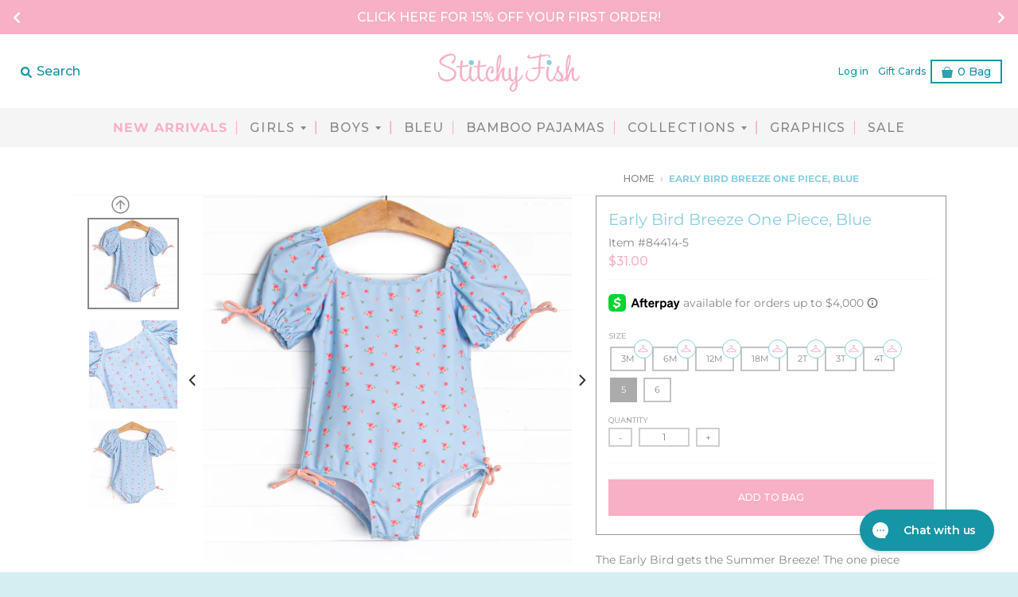

--- FILE ---
content_type: text/html; charset=utf-8
request_url: https://www.stitchyfish.com/products/early-bird-breeze-one-piece-blue
body_size: 25465
content:
<!DOCTYPE html>
<!--[if IE 8]><html class="no-js lt-ie9" lang="en"> <![endif]-->
<!--[if IE 9]><html class="ie9 no-js"> <![endif]-->
<!--[if (gt IE 9)|!(IE)]><!-->
<html class="no-js" lang="en">
  <!--<![endif]-->
  <head>
    <meta charset="utf-8"/>
    <meta content="IE=edge,chrome=1" http-equiv="X-UA-Compatible"/>
    <link rel="canonical" href="https://www.stitchyfish.com/products/early-bird-breeze-one-piece-blue"/>
    <meta content="width=device-width,initial-scale=1" name="viewport"/>
    <meta name="theme-color" content="#f7b0c5"/>

    
      <link rel="shortcut icon" href="//www.stitchyfish.com/cdn/shop/files/sf2_32x32.png?v=1614744087" type="image/png"/>
    
    <link crossorigin="anonymous" href="https://use.fontawesome.com/releases/v5.6.3/css/all.css" integrity="sha384-UHRtZLI+pbxtHCWp1t77Bi1L4ZtiqrqD80Kn4Z8NTSRyMA2Fd33n5dQ8lWUE00s/" rel="stylesheet"/>
    <link href="//www.stitchyfish.com/cdn/shop/t/471/assets/slick.css?v=99639561323254153231766429163" rel="stylesheet" type="text/css" media="all" />
    <title>
      Early Bird Breeze One Piece, Blue
      
      
      
        &ndash;
        Stitchy Fish
      
    </title>

    
      <meta name="description" content="The Early Bird gets the Summer Breeze! The one piece features puff sleeves, snaps on the stride, and a blue floral print. This swimsuit is perfect for all of her sun-filled days! SIZE GUIDE 85% Nylon/15% Spandex *Sibling Match Available"/>
    
    <meta property="og:site_name" content="Stitchy Fish">
<meta property="og:url" content="https://www.stitchyfish.com/products/early-bird-breeze-one-piece-blue">
<meta property="og:title" content="Early Bird Breeze One Piece, Blue">
<meta property="og:type" content="product">
<meta property="og:description" content="The Early Bird gets the Summer Breeze! The one piece features puff sleeves, snaps on the stride, and a blue floral print. This swimsuit is perfect for all of her sun-filled days! SIZE GUIDE 85% Nylon/15% Spandex *Sibling Match Available"><meta property="product:availability" content="instock">
  <meta property="product:price:amount" content="31.00">
  <meta property="product:price:currency" content="USD"><meta property="og:image" content="http://www.stitchyfish.com/cdn/shop/files/10A4976_1200x1200.jpg?v=1709656037">
      <meta property="og:image:secure_url" content="https://www.stitchyfish.com/cdn/shop/files/10A4976_1200x1200.jpg?v=1709656037">
      <meta property="og:image:width" content="1200">
      <meta property="og:image:height" content="1200"><meta property="og:image" content="http://www.stitchyfish.com/cdn/shop/files/10A5009_1_816087a6-f71c-4b95-99ba-48cd42b237b0_1200x1200.jpg?v=1709656051">
      <meta property="og:image:secure_url" content="https://www.stitchyfish.com/cdn/shop/files/10A5009_1_816087a6-f71c-4b95-99ba-48cd42b237b0_1200x1200.jpg?v=1709656051">
      <meta property="og:image:width" content="1200">
      <meta property="og:image:height" content="1200"><meta property="og:image" content="http://www.stitchyfish.com/cdn/shop/files/10A4977_1200x1200.jpg?v=1709656050">
      <meta property="og:image:secure_url" content="https://www.stitchyfish.com/cdn/shop/files/10A4977_1200x1200.jpg?v=1709656050">
      <meta property="og:image:width" content="1200">
      <meta property="og:image:height" content="1200">

<meta name="twitter:site" content="@">
<meta name="twitter:card" content="summary_large_image">
<meta name="twitter:title" content="Early Bird Breeze One Piece, Blue">
<meta name="twitter:description" content="The Early Bird gets the Summer Breeze! The one piece features puff sleeves, snaps on the stride, and a blue floral print. This swimsuit is perfect for all of her sun-filled days! SIZE GUIDE 85% Nylon/15% Spandex *Sibling Match Available">


    <script>window.performance && window.performance.mark && window.performance.mark('shopify.content_for_header.start');</script><meta id="shopify-digital-wallet" name="shopify-digital-wallet" content="/8976238/digital_wallets/dialog">
<meta name="shopify-checkout-api-token" content="809fc2350b1dc34f5e6f7d7b046f40f5">
<meta id="in-context-paypal-metadata" data-shop-id="8976238" data-venmo-supported="true" data-environment="production" data-locale="en_US" data-paypal-v4="true" data-currency="USD">
<link rel="alternate" type="application/json+oembed" href="https://www.stitchyfish.com/products/early-bird-breeze-one-piece-blue.oembed">
<script async="async" src="/checkouts/internal/preloads.js?locale=en-US"></script>
<link rel="preconnect" href="https://shop.app" crossorigin="anonymous">
<script async="async" src="https://shop.app/checkouts/internal/preloads.js?locale=en-US&shop_id=8976238" crossorigin="anonymous"></script>
<script id="apple-pay-shop-capabilities" type="application/json">{"shopId":8976238,"countryCode":"US","currencyCode":"USD","merchantCapabilities":["supports3DS"],"merchantId":"gid:\/\/shopify\/Shop\/8976238","merchantName":"Stitchy Fish","requiredBillingContactFields":["postalAddress","email","phone"],"requiredShippingContactFields":["postalAddress","email","phone"],"shippingType":"shipping","supportedNetworks":["visa","masterCard","amex","discover","elo","jcb"],"total":{"type":"pending","label":"Stitchy Fish","amount":"1.00"},"shopifyPaymentsEnabled":true,"supportsSubscriptions":true}</script>
<script id="shopify-features" type="application/json">{"accessToken":"809fc2350b1dc34f5e6f7d7b046f40f5","betas":["rich-media-storefront-analytics"],"domain":"www.stitchyfish.com","predictiveSearch":true,"shopId":8976238,"locale":"en"}</script>
<script>var Shopify = Shopify || {};
Shopify.shop = "stitchy-fish.myshopify.com";
Shopify.locale = "en";
Shopify.currency = {"active":"USD","rate":"1.0"};
Shopify.country = "US";
Shopify.theme = {"name":"Easter \u0026 Patriotic Theme (Current Generic Theme)","id":181363212322,"schema_name":"District","schema_version":"3.1.2","theme_store_id":null,"role":"main"};
Shopify.theme.handle = "null";
Shopify.theme.style = {"id":null,"handle":null};
Shopify.cdnHost = "www.stitchyfish.com/cdn";
Shopify.routes = Shopify.routes || {};
Shopify.routes.root = "/";</script>
<script type="module">!function(o){(o.Shopify=o.Shopify||{}).modules=!0}(window);</script>
<script>!function(o){function n(){var o=[];function n(){o.push(Array.prototype.slice.apply(arguments))}return n.q=o,n}var t=o.Shopify=o.Shopify||{};t.loadFeatures=n(),t.autoloadFeatures=n()}(window);</script>
<script>
  window.ShopifyPay = window.ShopifyPay || {};
  window.ShopifyPay.apiHost = "shop.app\/pay";
  window.ShopifyPay.redirectState = null;
</script>
<script id="shop-js-analytics" type="application/json">{"pageType":"product"}</script>
<script defer="defer" async type="module" src="//www.stitchyfish.com/cdn/shopifycloud/shop-js/modules/v2/client.init-shop-cart-sync_BN7fPSNr.en.esm.js"></script>
<script defer="defer" async type="module" src="//www.stitchyfish.com/cdn/shopifycloud/shop-js/modules/v2/chunk.common_Cbph3Kss.esm.js"></script>
<script defer="defer" async type="module" src="//www.stitchyfish.com/cdn/shopifycloud/shop-js/modules/v2/chunk.modal_DKumMAJ1.esm.js"></script>
<script type="module">
  await import("//www.stitchyfish.com/cdn/shopifycloud/shop-js/modules/v2/client.init-shop-cart-sync_BN7fPSNr.en.esm.js");
await import("//www.stitchyfish.com/cdn/shopifycloud/shop-js/modules/v2/chunk.common_Cbph3Kss.esm.js");
await import("//www.stitchyfish.com/cdn/shopifycloud/shop-js/modules/v2/chunk.modal_DKumMAJ1.esm.js");

  window.Shopify.SignInWithShop?.initShopCartSync?.({"fedCMEnabled":true,"windoidEnabled":true});

</script>
<script>
  window.Shopify = window.Shopify || {};
  if (!window.Shopify.featureAssets) window.Shopify.featureAssets = {};
  window.Shopify.featureAssets['shop-js'] = {"shop-cart-sync":["modules/v2/client.shop-cart-sync_CJVUk8Jm.en.esm.js","modules/v2/chunk.common_Cbph3Kss.esm.js","modules/v2/chunk.modal_DKumMAJ1.esm.js"],"init-fed-cm":["modules/v2/client.init-fed-cm_7Fvt41F4.en.esm.js","modules/v2/chunk.common_Cbph3Kss.esm.js","modules/v2/chunk.modal_DKumMAJ1.esm.js"],"init-shop-email-lookup-coordinator":["modules/v2/client.init-shop-email-lookup-coordinator_Cc088_bR.en.esm.js","modules/v2/chunk.common_Cbph3Kss.esm.js","modules/v2/chunk.modal_DKumMAJ1.esm.js"],"init-windoid":["modules/v2/client.init-windoid_hPopwJRj.en.esm.js","modules/v2/chunk.common_Cbph3Kss.esm.js","modules/v2/chunk.modal_DKumMAJ1.esm.js"],"shop-button":["modules/v2/client.shop-button_B0jaPSNF.en.esm.js","modules/v2/chunk.common_Cbph3Kss.esm.js","modules/v2/chunk.modal_DKumMAJ1.esm.js"],"shop-cash-offers":["modules/v2/client.shop-cash-offers_DPIskqss.en.esm.js","modules/v2/chunk.common_Cbph3Kss.esm.js","modules/v2/chunk.modal_DKumMAJ1.esm.js"],"shop-toast-manager":["modules/v2/client.shop-toast-manager_CK7RT69O.en.esm.js","modules/v2/chunk.common_Cbph3Kss.esm.js","modules/v2/chunk.modal_DKumMAJ1.esm.js"],"init-shop-cart-sync":["modules/v2/client.init-shop-cart-sync_BN7fPSNr.en.esm.js","modules/v2/chunk.common_Cbph3Kss.esm.js","modules/v2/chunk.modal_DKumMAJ1.esm.js"],"init-customer-accounts-sign-up":["modules/v2/client.init-customer-accounts-sign-up_CfPf4CXf.en.esm.js","modules/v2/client.shop-login-button_DeIztwXF.en.esm.js","modules/v2/chunk.common_Cbph3Kss.esm.js","modules/v2/chunk.modal_DKumMAJ1.esm.js"],"pay-button":["modules/v2/client.pay-button_CgIwFSYN.en.esm.js","modules/v2/chunk.common_Cbph3Kss.esm.js","modules/v2/chunk.modal_DKumMAJ1.esm.js"],"init-customer-accounts":["modules/v2/client.init-customer-accounts_DQ3x16JI.en.esm.js","modules/v2/client.shop-login-button_DeIztwXF.en.esm.js","modules/v2/chunk.common_Cbph3Kss.esm.js","modules/v2/chunk.modal_DKumMAJ1.esm.js"],"avatar":["modules/v2/client.avatar_BTnouDA3.en.esm.js"],"init-shop-for-new-customer-accounts":["modules/v2/client.init-shop-for-new-customer-accounts_CsZy_esa.en.esm.js","modules/v2/client.shop-login-button_DeIztwXF.en.esm.js","modules/v2/chunk.common_Cbph3Kss.esm.js","modules/v2/chunk.modal_DKumMAJ1.esm.js"],"shop-follow-button":["modules/v2/client.shop-follow-button_BRMJjgGd.en.esm.js","modules/v2/chunk.common_Cbph3Kss.esm.js","modules/v2/chunk.modal_DKumMAJ1.esm.js"],"checkout-modal":["modules/v2/client.checkout-modal_B9Drz_yf.en.esm.js","modules/v2/chunk.common_Cbph3Kss.esm.js","modules/v2/chunk.modal_DKumMAJ1.esm.js"],"shop-login-button":["modules/v2/client.shop-login-button_DeIztwXF.en.esm.js","modules/v2/chunk.common_Cbph3Kss.esm.js","modules/v2/chunk.modal_DKumMAJ1.esm.js"],"lead-capture":["modules/v2/client.lead-capture_DXYzFM3R.en.esm.js","modules/v2/chunk.common_Cbph3Kss.esm.js","modules/v2/chunk.modal_DKumMAJ1.esm.js"],"shop-login":["modules/v2/client.shop-login_CA5pJqmO.en.esm.js","modules/v2/chunk.common_Cbph3Kss.esm.js","modules/v2/chunk.modal_DKumMAJ1.esm.js"],"payment-terms":["modules/v2/client.payment-terms_BxzfvcZJ.en.esm.js","modules/v2/chunk.common_Cbph3Kss.esm.js","modules/v2/chunk.modal_DKumMAJ1.esm.js"]};
</script>
<script>(function() {
  var isLoaded = false;
  function asyncLoad() {
    if (isLoaded) return;
    isLoaded = true;
    var urls = ["https:\/\/cdn1.stamped.io\/files\/widget.min.js?shop=stitchy-fish.myshopify.com","https:\/\/static.klaviyo.com\/onsite\/js\/LQViUK\/klaviyo.js?company_id=LQViUK\u0026shop=stitchy-fish.myshopify.com","https:\/\/load.fomo.com\/api\/v1\/gR1HhUV2JqXkdMwkMgUg0A\/load.js?shop=stitchy-fish.myshopify.com","\/\/backinstock.useamp.com\/widget\/14899_1767154164.js?category=bis\u0026v=6\u0026shop=stitchy-fish.myshopify.com"];
    for (var i = 0; i < urls.length; i++) {
      var s = document.createElement('script');
      s.type = 'text/javascript';
      s.async = true;
      s.src = urls[i];
      var x = document.getElementsByTagName('script')[0];
      x.parentNode.insertBefore(s, x);
    }
  };
  if(window.attachEvent) {
    window.attachEvent('onload', asyncLoad);
  } else {
    window.addEventListener('load', asyncLoad, false);
  }
})();</script>
<script id="__st">var __st={"a":8976238,"offset":-21600,"reqid":"78f61d2a-6cdc-465e-84b8-2df07aca37ee-1769910517","pageurl":"www.stitchyfish.com\/products\/early-bird-breeze-one-piece-blue","u":"bd467308f946","p":"product","rtyp":"product","rid":7299691348002};</script>
<script>window.ShopifyPaypalV4VisibilityTracking = true;</script>
<script id="captcha-bootstrap">!function(){'use strict';const t='contact',e='account',n='new_comment',o=[[t,t],['blogs',n],['comments',n],[t,'customer']],c=[[e,'customer_login'],[e,'guest_login'],[e,'recover_customer_password'],[e,'create_customer']],r=t=>t.map((([t,e])=>`form[action*='/${t}']:not([data-nocaptcha='true']) input[name='form_type'][value='${e}']`)).join(','),a=t=>()=>t?[...document.querySelectorAll(t)].map((t=>t.form)):[];function s(){const t=[...o],e=r(t);return a(e)}const i='password',u='form_key',d=['recaptcha-v3-token','g-recaptcha-response','h-captcha-response',i],f=()=>{try{return window.sessionStorage}catch{return}},m='__shopify_v',_=t=>t.elements[u];function p(t,e,n=!1){try{const o=window.sessionStorage,c=JSON.parse(o.getItem(e)),{data:r}=function(t){const{data:e,action:n}=t;return t[m]||n?{data:e,action:n}:{data:t,action:n}}(c);for(const[e,n]of Object.entries(r))t.elements[e]&&(t.elements[e].value=n);n&&o.removeItem(e)}catch(o){console.error('form repopulation failed',{error:o})}}const l='form_type',E='cptcha';function T(t){t.dataset[E]=!0}const w=window,h=w.document,L='Shopify',v='ce_forms',y='captcha';let A=!1;((t,e)=>{const n=(g='f06e6c50-85a8-45c8-87d0-21a2b65856fe',I='https://cdn.shopify.com/shopifycloud/storefront-forms-hcaptcha/ce_storefront_forms_captcha_hcaptcha.v1.5.2.iife.js',D={infoText:'Protected by hCaptcha',privacyText:'Privacy',termsText:'Terms'},(t,e,n)=>{const o=w[L][v],c=o.bindForm;if(c)return c(t,g,e,D).then(n);var r;o.q.push([[t,g,e,D],n]),r=I,A||(h.body.append(Object.assign(h.createElement('script'),{id:'captcha-provider',async:!0,src:r})),A=!0)});var g,I,D;w[L]=w[L]||{},w[L][v]=w[L][v]||{},w[L][v].q=[],w[L][y]=w[L][y]||{},w[L][y].protect=function(t,e){n(t,void 0,e),T(t)},Object.freeze(w[L][y]),function(t,e,n,w,h,L){const[v,y,A,g]=function(t,e,n){const i=e?o:[],u=t?c:[],d=[...i,...u],f=r(d),m=r(i),_=r(d.filter((([t,e])=>n.includes(e))));return[a(f),a(m),a(_),s()]}(w,h,L),I=t=>{const e=t.target;return e instanceof HTMLFormElement?e:e&&e.form},D=t=>v().includes(t);t.addEventListener('submit',(t=>{const e=I(t);if(!e)return;const n=D(e)&&!e.dataset.hcaptchaBound&&!e.dataset.recaptchaBound,o=_(e),c=g().includes(e)&&(!o||!o.value);(n||c)&&t.preventDefault(),c&&!n&&(function(t){try{if(!f())return;!function(t){const e=f();if(!e)return;const n=_(t);if(!n)return;const o=n.value;o&&e.removeItem(o)}(t);const e=Array.from(Array(32),(()=>Math.random().toString(36)[2])).join('');!function(t,e){_(t)||t.append(Object.assign(document.createElement('input'),{type:'hidden',name:u})),t.elements[u].value=e}(t,e),function(t,e){const n=f();if(!n)return;const o=[...t.querySelectorAll(`input[type='${i}']`)].map((({name:t})=>t)),c=[...d,...o],r={};for(const[a,s]of new FormData(t).entries())c.includes(a)||(r[a]=s);n.setItem(e,JSON.stringify({[m]:1,action:t.action,data:r}))}(t,e)}catch(e){console.error('failed to persist form',e)}}(e),e.submit())}));const S=(t,e)=>{t&&!t.dataset[E]&&(n(t,e.some((e=>e===t))),T(t))};for(const o of['focusin','change'])t.addEventListener(o,(t=>{const e=I(t);D(e)&&S(e,y())}));const B=e.get('form_key'),M=e.get(l),P=B&&M;t.addEventListener('DOMContentLoaded',(()=>{const t=y();if(P)for(const e of t)e.elements[l].value===M&&p(e,B);[...new Set([...A(),...v().filter((t=>'true'===t.dataset.shopifyCaptcha))])].forEach((e=>S(e,t)))}))}(h,new URLSearchParams(w.location.search),n,t,e,['guest_login'])})(!0,!0)}();</script>
<script integrity="sha256-4kQ18oKyAcykRKYeNunJcIwy7WH5gtpwJnB7kiuLZ1E=" data-source-attribution="shopify.loadfeatures" defer="defer" src="//www.stitchyfish.com/cdn/shopifycloud/storefront/assets/storefront/load_feature-a0a9edcb.js" crossorigin="anonymous"></script>
<script crossorigin="anonymous" defer="defer" src="//www.stitchyfish.com/cdn/shopifycloud/storefront/assets/shopify_pay/storefront-65b4c6d7.js?v=20250812"></script>
<script data-source-attribution="shopify.dynamic_checkout.dynamic.init">var Shopify=Shopify||{};Shopify.PaymentButton=Shopify.PaymentButton||{isStorefrontPortableWallets:!0,init:function(){window.Shopify.PaymentButton.init=function(){};var t=document.createElement("script");t.src="https://www.stitchyfish.com/cdn/shopifycloud/portable-wallets/latest/portable-wallets.en.js",t.type="module",document.head.appendChild(t)}};
</script>
<script data-source-attribution="shopify.dynamic_checkout.buyer_consent">
  function portableWalletsHideBuyerConsent(e){var t=document.getElementById("shopify-buyer-consent"),n=document.getElementById("shopify-subscription-policy-button");t&&n&&(t.classList.add("hidden"),t.setAttribute("aria-hidden","true"),n.removeEventListener("click",e))}function portableWalletsShowBuyerConsent(e){var t=document.getElementById("shopify-buyer-consent"),n=document.getElementById("shopify-subscription-policy-button");t&&n&&(t.classList.remove("hidden"),t.removeAttribute("aria-hidden"),n.addEventListener("click",e))}window.Shopify?.PaymentButton&&(window.Shopify.PaymentButton.hideBuyerConsent=portableWalletsHideBuyerConsent,window.Shopify.PaymentButton.showBuyerConsent=portableWalletsShowBuyerConsent);
</script>
<script data-source-attribution="shopify.dynamic_checkout.cart.bootstrap">document.addEventListener("DOMContentLoaded",(function(){function t(){return document.querySelector("shopify-accelerated-checkout-cart, shopify-accelerated-checkout")}if(t())Shopify.PaymentButton.init();else{new MutationObserver((function(e,n){t()&&(Shopify.PaymentButton.init(),n.disconnect())})).observe(document.body,{childList:!0,subtree:!0})}}));
</script>
<link id="shopify-accelerated-checkout-styles" rel="stylesheet" media="screen" href="https://www.stitchyfish.com/cdn/shopifycloud/portable-wallets/latest/accelerated-checkout-backwards-compat.css" crossorigin="anonymous">
<style id="shopify-accelerated-checkout-cart">
        #shopify-buyer-consent {
  margin-top: 1em;
  display: inline-block;
  width: 100%;
}

#shopify-buyer-consent.hidden {
  display: none;
}

#shopify-subscription-policy-button {
  background: none;
  border: none;
  padding: 0;
  text-decoration: underline;
  font-size: inherit;
  cursor: pointer;
}

#shopify-subscription-policy-button::before {
  box-shadow: none;
}

      </style>

<script>window.performance && window.performance.mark && window.performance.mark('shopify.content_for_header.end');</script>
    <link href="//www.stitchyfish.com/cdn/shop/t/471/assets/theme.scss.css?v=44045536053295288731769752741" rel="stylesheet" type="text/css" media="all" />
    <link href="//www.stitchyfish.com/cdn/shop/t/471/assets/custom.css?v=182932218540774172731766429163" rel="stylesheet" type="text/css" media="all" />

    <link href="//www.stitchyfish.com/cdn/shop/t/471/assets/tap-main.min.css?v=138020143506834151041766429163" rel="stylesheet" type="text/css" media="all" />

    <link rel="stylesheet" type="text/css" href="//www.stitchyfish.com/cdn/shop/t/471/assets/toastr.css?v=2399670320172264771766429163"/>

    

    <script>
      window.StyleHatch = window.StyleHatch || {};
      StyleHatch.Strings = {
      instagramAddToken: "Add your Instagram access token.",
      instagramInvalidToken: "The Instagram access token is invalid. Check to make sure you added the complete token.",
      instagramRateLimitToken: "Your store is currently over Instagram\u0026#39;s rate limit. Contact Style Hatch support for details.",
      addToCart: "Add to Bag",
      preorder: "PRE-ORDER NOW",
      soldOut: "Sold Out",
      addressError: "Error looking up that address",
      addressNoResults: "No results for that address",
      addressQueryLimit: "You have exceeded the Google API usage limit. Consider upgrading to a \u003ca href=\"https:\/\/developers.google.com\/maps\/premium\/usage-limits\"\u003ePremium Plan\u003c\/a\u003e.",
      authError: "There was a problem authenticating your Google Maps account."
    }
      StyleHatch.currencyFormat = "${{amount}}";
      StyleHatch.ajaxCartEnable = true;
      StyleHatch.enableMiniCart = true;
      // Post defer
      window.addEventListener('DOMContentLoaded', function() {
        (function( $ ) {
          

          //Collection Sidebar Filtering code
          Shopify.queryParams = {};
          if (location.search.length) {
            for (var aKeyValue, i = 0, aCouples = location.search.substr(1).split('&'); i < aCouples.length; i++) {
              aKeyValue = aCouples[i].split('=');
              if (aKeyValue.length > 1) {
                Shopify.queryParams[decodeURIComponent(aKeyValue[0])] = decodeURIComponent(aKeyValue[1]);
              }
            }
          }
          var activeTags = window.location.href.substring(window.location.href.lastIndexOf('/') + 1);
          var activeTagsSplit = activeTags.split('+');
          var newURL;
          jQuery("#btn-filter").on("click", function() {
            if (!newURL) return;
            location.href = newURL;
          });

          $.each(activeTagsSplit, function(index, val){
            var s = val.split('?')[0]
            $("input[value=" + s + "]").prop("checked",true);
          });

          var activeTagsCount = activeTagsSplit.length;
          jQuery('.color-checkbox').click(function(){
          });
          var collFilters = jQuery('.sidebar-content input[type="checkbox"]');
          collFilters.change(function(event) {
            var activeTags = window.location.href.substring(window.location.href.lastIndexOf('/') + 1);

            delete Shopify.queryParams.page;
            var newTags = [];
            collFilters.each(function() {
              if (jQuery(this).is(":checked")) {
                newTags.push(jQuery(this).val());
              }
            });
            
            if (newTags.length) {
              Shopify.queryParams.constraint = newTags.join('+');
            } else {
              delete Shopify.queryParams.constraint;
            }

            location.search = jQuery.param(Shopify.queryParams);
            
          });

          
          
        })(jq223);
      });
      document.documentElement.className = document.documentElement.className.replace('no-js', 'js');
    </script>

    <script type="text/javascript">
      window.lazySizesConfig = window.lazySizesConfig || {};
      window.lazySizesConfig.expand = 1200;
      window.lazySizesConfig.loadMode = 3;
      window.lazySizesConfig.ricTimeout = 50;
    </script>

    <script src="//www.stitchyfish.com/cdn/shop/t/471/assets/lazysizes.min.js?v=89003468032776447541766429163" type="text/javascript"></script>

    <script src="//www.stitchyfish.com/cdn/shop/t/471/assets/vendor.js?v=74942200938426627251766429163" type="text/javascript"></script>

    <script defer src="https://use.fontawesome.com/e6aebeb24e.js" type="text/javascript"></script>

    <script defer src="//www.stitchyfish.com/cdn/shop/t/471/assets/slick.min.js?v=71779134894361685811766429163" type="text/javascript"></script>

    

    <script defer src="//www.stitchyfish.com/cdn/shop/t/471/assets/toastr.js?v=126093537138283768741766429163" type="text/javascript"></script>

    <script defer src="//www.stitchyfish.com/cdn/shop/t/471/assets/index.min.js?v=123141658852947760051766429163" type="text/javascript"></script>

    <script defer src="//www.stitchyfish.com/cdn/shop/t/471/assets/custom.js?v=112773590164501360101766429163" type="text/javascript"></script>

    <script defer src="//www.klaviyo.com/media/js/public/klaviyo_subscribe.js" type="text/javascript"></script>

    <meta name="google-site-verification" content="l3aGjUyarLd1HM1NT7k7azSlKoKARe5mvoNbjXcI0_0" />

    <meta name="facebook-domain-verification"content="rex19m4ukvyyjgv23sgvjgp5b3o4z1"/>

    <link rel="preconnect" href="https://fonts.googleapis.com">
    <link rel="preconnect" href="https://fonts.gstatic.com" crossorigin>
    <link href="https://fonts.googleapis.com/css2?family=Montserrat:wght@500&display=swap" rel="stylesheet">
    <meta name="google-site-verification" content="aj_UzI3i9d0fahXRuzOpt4ZVuAxAGQuaMVYe0nGxO2c" />

    <!-- TikTok Pixel Code Start -->
<script>
  !(function (w, d, t) {
    w.TiktokAnalyticsObject = t;
    var ttq = (w[t] = w[t] || []);
    (ttq.methods = [
      'page',
      'track',
      'identify',
      'instances',
      'debug',
      'on',
      'off',
      'once',
      'ready',
      'alias',
      'group',
      'enableCookie',
      'disableCookie',
      'holdConsent',
      'revokeConsent',
      'grantConsent',
    ]),
      (ttq.setAndDefer = function (t, e) {
        t[e] = function () {
          t.push([e].concat(Array.prototype.slice.call(arguments, 0)));
        };
      });
    for (var i = 0; i < ttq.methods.length; i++) ttq.setAndDefer(ttq, ttq.methods[i]);
    (ttq.instance = function (t) {
      for (var e = ttq._i[t] || [], n = 0; n < ttq.methods.length; n++) ttq.setAndDefer(e, ttq.methods[n]);
      return e;
    }),
      (ttq.load = function (e, n) {
        var r = 'https://analytics.tiktok.com/i18n/pixel/events.js',
          o = n && n.partner;
        (ttq._i = ttq._i || {}),
          (ttq._i[e] = []),
          (ttq._i[e]._u = r),
          (ttq._t = ttq._t || {}),
          (ttq._t[e] = +new Date()),
          (ttq._o = ttq._o || {}),
          (ttq._o[e] = n || {});
        n = document.createElement('script');
        (n.type = 'text/javascript'), (n.async = !0), (n.src = r + '?sdkid=' + e + '&lib=' + t);
        e = document.getElementsByTagName('script')[0];
        e.parentNode.insertBefore(n, e);
      });

    ttq.load('D13IAS3C77UBTE66R410');
    ttq.page();
  })(window, document, 'ttq');
</script>
<!-- TikTok Pixel Code End -->

  <!-- BEGIN app block: shopify://apps/gorgias-live-chat-helpdesk/blocks/gorgias/a66db725-7b96-4e3f-916e-6c8e6f87aaaa -->
<script defer data-gorgias-loader-chat src="https://config.gorgias.chat/bundle-loader/shopify/stitchy-fish.myshopify.com"></script>


<script defer data-gorgias-loader-convert  src="https://content.9gtb.com/loader.js"></script>


<script defer data-gorgias-loader-mailto-replace  src="https://config.gorgias.help/api/contact-forms/replace-mailto-script.js?shopName=stitchy-fish"></script>


<!-- END app block --><!-- BEGIN app block: shopify://apps/elevar-conversion-tracking/blocks/dataLayerEmbed/bc30ab68-b15c-4311-811f-8ef485877ad6 -->



<script type="module" dynamic>
  const configUrl = "/a/elevar/static/configs/afc501808d6eb46beeb60cf5a9c87b68be5042b9/config.js";
  const config = (await import(configUrl)).default;
  const scriptUrl = config.script_src_app_theme_embed;

  if (scriptUrl) {
    const { handler } = await import(scriptUrl);

    await handler(
      config,
      {
        cartData: {
  marketId: "282886178",
  attributes:{},
  cartTotal: "0.0",
  currencyCode:"USD",
  items: []
}
,
        user: {cartTotal: "0.0",
    currencyCode:"USD",customer: {},
}
,
        isOnCartPage:false,
        collectionView:null,
        searchResultsView:null,
        productView:{
    attributes:{},
    currencyCode:"USD",defaultVariant: {id:"84414-5",name:"Early Bird Breeze One Piece, Blue",
        brand:"Stitchy Fish",
        category:"Spring Swim 2024",
        variant:"5",
        price: "31.0",
        productId: "7299691348002",
        variantId: "41320895840290",
        compareAtPrice: "31.0",image:"\/\/www.stitchyfish.com\/cdn\/shop\/files\/10A4976.jpg?v=1709656037",url:"\/products\/early-bird-breeze-one-piece-blue?variant=41320895840290"},items: [{id:"84414-3M",name:"Early Bird Breeze One Piece, Blue",
          brand:"Stitchy Fish",
          category:"Spring Swim 2024",
          variant:"3M",
          price: "31.0",
          productId: "7299691348002",
          variantId: "41320895610914",
          compareAtPrice: "31.0",image:"\/\/www.stitchyfish.com\/cdn\/shop\/files\/10A4976.jpg?v=1709656037",url:"\/products\/early-bird-breeze-one-piece-blue?variant=41320895610914"},{id:"84414-6M",name:"Early Bird Breeze One Piece, Blue",
          brand:"Stitchy Fish",
          category:"Spring Swim 2024",
          variant:"6M",
          price: "31.0",
          productId: "7299691348002",
          variantId: "41320895643682",
          compareAtPrice: "31.0",image:"\/\/www.stitchyfish.com\/cdn\/shop\/files\/10A4976.jpg?v=1709656037",url:"\/products\/early-bird-breeze-one-piece-blue?variant=41320895643682"},{id:"84414-12M",name:"Early Bird Breeze One Piece, Blue",
          brand:"Stitchy Fish",
          category:"Spring Swim 2024",
          variant:"12M",
          price: "31.0",
          productId: "7299691348002",
          variantId: "41320895676450",
          compareAtPrice: "31.0",image:"\/\/www.stitchyfish.com\/cdn\/shop\/files\/10A4976.jpg?v=1709656037",url:"\/products\/early-bird-breeze-one-piece-blue?variant=41320895676450"},{id:"84414-18M",name:"Early Bird Breeze One Piece, Blue",
          brand:"Stitchy Fish",
          category:"Spring Swim 2024",
          variant:"18M",
          price: "31.0",
          productId: "7299691348002",
          variantId: "41320895709218",
          compareAtPrice: "31.0",image:"\/\/www.stitchyfish.com\/cdn\/shop\/files\/10A4976.jpg?v=1709656037",url:"\/products\/early-bird-breeze-one-piece-blue?variant=41320895709218"},{id:"84414-2T",name:"Early Bird Breeze One Piece, Blue",
          brand:"Stitchy Fish",
          category:"Spring Swim 2024",
          variant:"2T",
          price: "31.0",
          productId: "7299691348002",
          variantId: "41320895741986",
          compareAtPrice: "31.0",image:"\/\/www.stitchyfish.com\/cdn\/shop\/files\/10A4976.jpg?v=1709656037",url:"\/products\/early-bird-breeze-one-piece-blue?variant=41320895741986"},{id:"84414-3T",name:"Early Bird Breeze One Piece, Blue",
          brand:"Stitchy Fish",
          category:"Spring Swim 2024",
          variant:"3T",
          price: "31.0",
          productId: "7299691348002",
          variantId: "41320895774754",
          compareAtPrice: "31.0",image:"\/\/www.stitchyfish.com\/cdn\/shop\/files\/10A4976.jpg?v=1709656037",url:"\/products\/early-bird-breeze-one-piece-blue?variant=41320895774754"},{id:"84414-4T",name:"Early Bird Breeze One Piece, Blue",
          brand:"Stitchy Fish",
          category:"Spring Swim 2024",
          variant:"4T",
          price: "31.0",
          productId: "7299691348002",
          variantId: "41320895807522",
          compareAtPrice: "31.0",image:"\/\/www.stitchyfish.com\/cdn\/shop\/files\/10A4976.jpg?v=1709656037",url:"\/products\/early-bird-breeze-one-piece-blue?variant=41320895807522"},{id:"84414-5",name:"Early Bird Breeze One Piece, Blue",
          brand:"Stitchy Fish",
          category:"Spring Swim 2024",
          variant:"5",
          price: "31.0",
          productId: "7299691348002",
          variantId: "41320895840290",
          compareAtPrice: "31.0",image:"\/\/www.stitchyfish.com\/cdn\/shop\/files\/10A4976.jpg?v=1709656037",url:"\/products\/early-bird-breeze-one-piece-blue?variant=41320895840290"},{id:"84414-6",name:"Early Bird Breeze One Piece, Blue",
          brand:"Stitchy Fish",
          category:"Spring Swim 2024",
          variant:"6",
          price: "31.0",
          productId: "7299691348002",
          variantId: "41320895873058",
          compareAtPrice: "31.0",image:"\/\/www.stitchyfish.com\/cdn\/shop\/files\/10A4976.jpg?v=1709656037",url:"\/products\/early-bird-breeze-one-piece-blue?variant=41320895873058"},]
  },
        checkoutComplete: null
      }
    );
  }
</script>


<!-- END app block --><!-- BEGIN app block: shopify://apps/zepto-product-personalizer/blocks/product_personalizer_main/7411210d-7b32-4c09-9455-e129e3be4729 --><!-- BEGIN app snippet: product-personalizer -->



  
 
 

<!-- END app snippet -->
<!-- BEGIN app snippet: zepto_common --><script>
var pplr_cart = {"note":null,"attributes":{},"original_total_price":0,"total_price":0,"total_discount":0,"total_weight":0.0,"item_count":0,"items":[],"requires_shipping":false,"currency":"USD","items_subtotal_price":0,"cart_level_discount_applications":[],"checkout_charge_amount":0};
var pplr_shop_currency = "USD";
var pplr_enabled_currencies_size = 1;
var pplr_money_formate = "${{amount}}";
var pplr_manual_theme_selector=null;
</script>
<script defer src="//cdn-zeptoapps.com/product-personalizer/pplr_common.js?v=31" ></script><!-- END app snippet -->

<!-- END app block --><link href="https://monorail-edge.shopifysvc.com" rel="dns-prefetch">
<script>(function(){if ("sendBeacon" in navigator && "performance" in window) {try {var session_token_from_headers = performance.getEntriesByType('navigation')[0].serverTiming.find(x => x.name == '_s').description;} catch {var session_token_from_headers = undefined;}var session_cookie_matches = document.cookie.match(/_shopify_s=([^;]*)/);var session_token_from_cookie = session_cookie_matches && session_cookie_matches.length === 2 ? session_cookie_matches[1] : "";var session_token = session_token_from_headers || session_token_from_cookie || "";function handle_abandonment_event(e) {var entries = performance.getEntries().filter(function(entry) {return /monorail-edge.shopifysvc.com/.test(entry.name);});if (!window.abandonment_tracked && entries.length === 0) {window.abandonment_tracked = true;var currentMs = Date.now();var navigation_start = performance.timing.navigationStart;var payload = {shop_id: 8976238,url: window.location.href,navigation_start,duration: currentMs - navigation_start,session_token,page_type: "product"};window.navigator.sendBeacon("https://monorail-edge.shopifysvc.com/v1/produce", JSON.stringify({schema_id: "online_store_buyer_site_abandonment/1.1",payload: payload,metadata: {event_created_at_ms: currentMs,event_sent_at_ms: currentMs}}));}}window.addEventListener('pagehide', handle_abandonment_event);}}());</script>
<script id="web-pixels-manager-setup">(function e(e,d,r,n,o){if(void 0===o&&(o={}),!Boolean(null===(a=null===(i=window.Shopify)||void 0===i?void 0:i.analytics)||void 0===a?void 0:a.replayQueue)){var i,a;window.Shopify=window.Shopify||{};var t=window.Shopify;t.analytics=t.analytics||{};var s=t.analytics;s.replayQueue=[],s.publish=function(e,d,r){return s.replayQueue.push([e,d,r]),!0};try{self.performance.mark("wpm:start")}catch(e){}var l=function(){var e={modern:/Edge?\/(1{2}[4-9]|1[2-9]\d|[2-9]\d{2}|\d{4,})\.\d+(\.\d+|)|Firefox\/(1{2}[4-9]|1[2-9]\d|[2-9]\d{2}|\d{4,})\.\d+(\.\d+|)|Chrom(ium|e)\/(9{2}|\d{3,})\.\d+(\.\d+|)|(Maci|X1{2}).+ Version\/(15\.\d+|(1[6-9]|[2-9]\d|\d{3,})\.\d+)([,.]\d+|)( \(\w+\)|)( Mobile\/\w+|) Safari\/|Chrome.+OPR\/(9{2}|\d{3,})\.\d+\.\d+|(CPU[ +]OS|iPhone[ +]OS|CPU[ +]iPhone|CPU IPhone OS|CPU iPad OS)[ +]+(15[._]\d+|(1[6-9]|[2-9]\d|\d{3,})[._]\d+)([._]\d+|)|Android:?[ /-](13[3-9]|1[4-9]\d|[2-9]\d{2}|\d{4,})(\.\d+|)(\.\d+|)|Android.+Firefox\/(13[5-9]|1[4-9]\d|[2-9]\d{2}|\d{4,})\.\d+(\.\d+|)|Android.+Chrom(ium|e)\/(13[3-9]|1[4-9]\d|[2-9]\d{2}|\d{4,})\.\d+(\.\d+|)|SamsungBrowser\/([2-9]\d|\d{3,})\.\d+/,legacy:/Edge?\/(1[6-9]|[2-9]\d|\d{3,})\.\d+(\.\d+|)|Firefox\/(5[4-9]|[6-9]\d|\d{3,})\.\d+(\.\d+|)|Chrom(ium|e)\/(5[1-9]|[6-9]\d|\d{3,})\.\d+(\.\d+|)([\d.]+$|.*Safari\/(?![\d.]+ Edge\/[\d.]+$))|(Maci|X1{2}).+ Version\/(10\.\d+|(1[1-9]|[2-9]\d|\d{3,})\.\d+)([,.]\d+|)( \(\w+\)|)( Mobile\/\w+|) Safari\/|Chrome.+OPR\/(3[89]|[4-9]\d|\d{3,})\.\d+\.\d+|(CPU[ +]OS|iPhone[ +]OS|CPU[ +]iPhone|CPU IPhone OS|CPU iPad OS)[ +]+(10[._]\d+|(1[1-9]|[2-9]\d|\d{3,})[._]\d+)([._]\d+|)|Android:?[ /-](13[3-9]|1[4-9]\d|[2-9]\d{2}|\d{4,})(\.\d+|)(\.\d+|)|Mobile Safari.+OPR\/([89]\d|\d{3,})\.\d+\.\d+|Android.+Firefox\/(13[5-9]|1[4-9]\d|[2-9]\d{2}|\d{4,})\.\d+(\.\d+|)|Android.+Chrom(ium|e)\/(13[3-9]|1[4-9]\d|[2-9]\d{2}|\d{4,})\.\d+(\.\d+|)|Android.+(UC? ?Browser|UCWEB|U3)[ /]?(15\.([5-9]|\d{2,})|(1[6-9]|[2-9]\d|\d{3,})\.\d+)\.\d+|SamsungBrowser\/(5\.\d+|([6-9]|\d{2,})\.\d+)|Android.+MQ{2}Browser\/(14(\.(9|\d{2,})|)|(1[5-9]|[2-9]\d|\d{3,})(\.\d+|))(\.\d+|)|K[Aa][Ii]OS\/(3\.\d+|([4-9]|\d{2,})\.\d+)(\.\d+|)/},d=e.modern,r=e.legacy,n=navigator.userAgent;return n.match(d)?"modern":n.match(r)?"legacy":"unknown"}(),u="modern"===l?"modern":"legacy",c=(null!=n?n:{modern:"",legacy:""})[u],f=function(e){return[e.baseUrl,"/wpm","/b",e.hashVersion,"modern"===e.buildTarget?"m":"l",".js"].join("")}({baseUrl:d,hashVersion:r,buildTarget:u}),m=function(e){var d=e.version,r=e.bundleTarget,n=e.surface,o=e.pageUrl,i=e.monorailEndpoint;return{emit:function(e){var a=e.status,t=e.errorMsg,s=(new Date).getTime(),l=JSON.stringify({metadata:{event_sent_at_ms:s},events:[{schema_id:"web_pixels_manager_load/3.1",payload:{version:d,bundle_target:r,page_url:o,status:a,surface:n,error_msg:t},metadata:{event_created_at_ms:s}}]});if(!i)return console&&console.warn&&console.warn("[Web Pixels Manager] No Monorail endpoint provided, skipping logging."),!1;try{return self.navigator.sendBeacon.bind(self.navigator)(i,l)}catch(e){}var u=new XMLHttpRequest;try{return u.open("POST",i,!0),u.setRequestHeader("Content-Type","text/plain"),u.send(l),!0}catch(e){return console&&console.warn&&console.warn("[Web Pixels Manager] Got an unhandled error while logging to Monorail."),!1}}}}({version:r,bundleTarget:l,surface:e.surface,pageUrl:self.location.href,monorailEndpoint:e.monorailEndpoint});try{o.browserTarget=l,function(e){var d=e.src,r=e.async,n=void 0===r||r,o=e.onload,i=e.onerror,a=e.sri,t=e.scriptDataAttributes,s=void 0===t?{}:t,l=document.createElement("script"),u=document.querySelector("head"),c=document.querySelector("body");if(l.async=n,l.src=d,a&&(l.integrity=a,l.crossOrigin="anonymous"),s)for(var f in s)if(Object.prototype.hasOwnProperty.call(s,f))try{l.dataset[f]=s[f]}catch(e){}if(o&&l.addEventListener("load",o),i&&l.addEventListener("error",i),u)u.appendChild(l);else{if(!c)throw new Error("Did not find a head or body element to append the script");c.appendChild(l)}}({src:f,async:!0,onload:function(){if(!function(){var e,d;return Boolean(null===(d=null===(e=window.Shopify)||void 0===e?void 0:e.analytics)||void 0===d?void 0:d.initialized)}()){var d=window.webPixelsManager.init(e)||void 0;if(d){var r=window.Shopify.analytics;r.replayQueue.forEach((function(e){var r=e[0],n=e[1],o=e[2];d.publishCustomEvent(r,n,o)})),r.replayQueue=[],r.publish=d.publishCustomEvent,r.visitor=d.visitor,r.initialized=!0}}},onerror:function(){return m.emit({status:"failed",errorMsg:"".concat(f," has failed to load")})},sri:function(e){var d=/^sha384-[A-Za-z0-9+/=]+$/;return"string"==typeof e&&d.test(e)}(c)?c:"",scriptDataAttributes:o}),m.emit({status:"loading"})}catch(e){m.emit({status:"failed",errorMsg:(null==e?void 0:e.message)||"Unknown error"})}}})({shopId: 8976238,storefrontBaseUrl: "https://www.stitchyfish.com",extensionsBaseUrl: "https://extensions.shopifycdn.com/cdn/shopifycloud/web-pixels-manager",monorailEndpoint: "https://monorail-edge.shopifysvc.com/unstable/produce_batch",surface: "storefront-renderer",enabledBetaFlags: ["2dca8a86"],webPixelsConfigList: [{"id":"1942749218","configuration":"{\"accountID\":\"LQViUK\",\"webPixelConfig\":\"eyJlbmFibGVBZGRlZFRvQ2FydEV2ZW50cyI6IHRydWV9\"}","eventPayloadVersion":"v1","runtimeContext":"STRICT","scriptVersion":"524f6c1ee37bacdca7657a665bdca589","type":"APP","apiClientId":123074,"privacyPurposes":["ANALYTICS","MARKETING"],"dataSharingAdjustments":{"protectedCustomerApprovalScopes":["read_customer_address","read_customer_email","read_customer_name","read_customer_personal_data","read_customer_phone"]}},{"id":"1408827426","configuration":"{\"backendUrl\":\"https:\\\/\\\/api.fomo.com\",\"shopifyDomain\":\"stitchy-fish.myshopify.com\",\"clientId\":\"gR1HhUV2JqXkdMwkMgUg0A\"}","eventPayloadVersion":"v1","runtimeContext":"STRICT","scriptVersion":"7d6b3c47d11904234b4b4387460e7d33","type":"APP","apiClientId":155003,"privacyPurposes":["ANALYTICS","MARKETING","SALE_OF_DATA"],"dataSharingAdjustments":{"protectedCustomerApprovalScopes":["read_customer_address","read_customer_email","read_customer_name","read_customer_personal_data"]}},{"id":"1245218","configuration":"{\"config_url\": \"\/a\/elevar\/static\/configs\/afc501808d6eb46beeb60cf5a9c87b68be5042b9\/config.js\"}","eventPayloadVersion":"v1","runtimeContext":"STRICT","scriptVersion":"ab86028887ec2044af7d02b854e52653","type":"APP","apiClientId":2509311,"privacyPurposes":[],"dataSharingAdjustments":{"protectedCustomerApprovalScopes":["read_customer_address","read_customer_email","read_customer_name","read_customer_personal_data","read_customer_phone"]}},{"id":"24182818","eventPayloadVersion":"1","runtimeContext":"LAX","scriptVersion":"1","type":"CUSTOM","privacyPurposes":["ANALYTICS","MARKETING","SALE_OF_DATA"],"name":"Elevar - Checkout Tracking"},{"id":"115179554","eventPayloadVersion":"1","runtimeContext":"LAX","scriptVersion":"3","type":"CUSTOM","privacyPurposes":["ANALYTICS","MARKETING","SALE_OF_DATA"],"name":"Bing\/Microsoft Ads"},{"id":"115245090","eventPayloadVersion":"1","runtimeContext":"LAX","scriptVersion":"1","type":"CUSTOM","privacyPurposes":["ANALYTICS","MARKETING","SALE_OF_DATA"],"name":"Gift Variant Cleanup"},{"id":"shopify-app-pixel","configuration":"{}","eventPayloadVersion":"v1","runtimeContext":"STRICT","scriptVersion":"0450","apiClientId":"shopify-pixel","type":"APP","privacyPurposes":["ANALYTICS","MARKETING"]},{"id":"shopify-custom-pixel","eventPayloadVersion":"v1","runtimeContext":"LAX","scriptVersion":"0450","apiClientId":"shopify-pixel","type":"CUSTOM","privacyPurposes":["ANALYTICS","MARKETING"]}],isMerchantRequest: false,initData: {"shop":{"name":"Stitchy Fish","paymentSettings":{"currencyCode":"USD"},"myshopifyDomain":"stitchy-fish.myshopify.com","countryCode":"US","storefrontUrl":"https:\/\/www.stitchyfish.com"},"customer":null,"cart":null,"checkout":null,"productVariants":[{"price":{"amount":31.0,"currencyCode":"USD"},"product":{"title":"Early Bird Breeze One Piece, Blue","vendor":"Stitchy Fish","id":"7299691348002","untranslatedTitle":"Early Bird Breeze One Piece, Blue","url":"\/products\/early-bird-breeze-one-piece-blue","type":"Spring Swim 2024"},"id":"41320895610914","image":{"src":"\/\/www.stitchyfish.com\/cdn\/shop\/files\/10A4976.jpg?v=1709656037"},"sku":"84414-3M","title":"3M","untranslatedTitle":"3M"},{"price":{"amount":31.0,"currencyCode":"USD"},"product":{"title":"Early Bird Breeze One Piece, Blue","vendor":"Stitchy Fish","id":"7299691348002","untranslatedTitle":"Early Bird Breeze One Piece, Blue","url":"\/products\/early-bird-breeze-one-piece-blue","type":"Spring Swim 2024"},"id":"41320895643682","image":{"src":"\/\/www.stitchyfish.com\/cdn\/shop\/files\/10A4976.jpg?v=1709656037"},"sku":"84414-6M","title":"6M","untranslatedTitle":"6M"},{"price":{"amount":31.0,"currencyCode":"USD"},"product":{"title":"Early Bird Breeze One Piece, Blue","vendor":"Stitchy Fish","id":"7299691348002","untranslatedTitle":"Early Bird Breeze One Piece, Blue","url":"\/products\/early-bird-breeze-one-piece-blue","type":"Spring Swim 2024"},"id":"41320895676450","image":{"src":"\/\/www.stitchyfish.com\/cdn\/shop\/files\/10A4976.jpg?v=1709656037"},"sku":"84414-12M","title":"12M","untranslatedTitle":"12M"},{"price":{"amount":31.0,"currencyCode":"USD"},"product":{"title":"Early Bird Breeze One Piece, Blue","vendor":"Stitchy Fish","id":"7299691348002","untranslatedTitle":"Early Bird Breeze One Piece, Blue","url":"\/products\/early-bird-breeze-one-piece-blue","type":"Spring Swim 2024"},"id":"41320895709218","image":{"src":"\/\/www.stitchyfish.com\/cdn\/shop\/files\/10A4976.jpg?v=1709656037"},"sku":"84414-18M","title":"18M","untranslatedTitle":"18M"},{"price":{"amount":31.0,"currencyCode":"USD"},"product":{"title":"Early Bird Breeze One Piece, Blue","vendor":"Stitchy Fish","id":"7299691348002","untranslatedTitle":"Early Bird Breeze One Piece, Blue","url":"\/products\/early-bird-breeze-one-piece-blue","type":"Spring Swim 2024"},"id":"41320895741986","image":{"src":"\/\/www.stitchyfish.com\/cdn\/shop\/files\/10A4976.jpg?v=1709656037"},"sku":"84414-2T","title":"2T","untranslatedTitle":"2T"},{"price":{"amount":31.0,"currencyCode":"USD"},"product":{"title":"Early Bird Breeze One Piece, Blue","vendor":"Stitchy Fish","id":"7299691348002","untranslatedTitle":"Early Bird Breeze One Piece, Blue","url":"\/products\/early-bird-breeze-one-piece-blue","type":"Spring Swim 2024"},"id":"41320895774754","image":{"src":"\/\/www.stitchyfish.com\/cdn\/shop\/files\/10A4976.jpg?v=1709656037"},"sku":"84414-3T","title":"3T","untranslatedTitle":"3T"},{"price":{"amount":31.0,"currencyCode":"USD"},"product":{"title":"Early Bird Breeze One Piece, Blue","vendor":"Stitchy Fish","id":"7299691348002","untranslatedTitle":"Early Bird Breeze One Piece, Blue","url":"\/products\/early-bird-breeze-one-piece-blue","type":"Spring Swim 2024"},"id":"41320895807522","image":{"src":"\/\/www.stitchyfish.com\/cdn\/shop\/files\/10A4976.jpg?v=1709656037"},"sku":"84414-4T","title":"4T","untranslatedTitle":"4T"},{"price":{"amount":31.0,"currencyCode":"USD"},"product":{"title":"Early Bird Breeze One Piece, Blue","vendor":"Stitchy Fish","id":"7299691348002","untranslatedTitle":"Early Bird Breeze One Piece, Blue","url":"\/products\/early-bird-breeze-one-piece-blue","type":"Spring Swim 2024"},"id":"41320895840290","image":{"src":"\/\/www.stitchyfish.com\/cdn\/shop\/files\/10A4976.jpg?v=1709656037"},"sku":"84414-5","title":"5","untranslatedTitle":"5"},{"price":{"amount":31.0,"currencyCode":"USD"},"product":{"title":"Early Bird Breeze One Piece, Blue","vendor":"Stitchy Fish","id":"7299691348002","untranslatedTitle":"Early Bird Breeze One Piece, Blue","url":"\/products\/early-bird-breeze-one-piece-blue","type":"Spring Swim 2024"},"id":"41320895873058","image":{"src":"\/\/www.stitchyfish.com\/cdn\/shop\/files\/10A4976.jpg?v=1709656037"},"sku":"84414-6","title":"6","untranslatedTitle":"6"}],"purchasingCompany":null},},"https://www.stitchyfish.com/cdn","1d2a099fw23dfb22ep557258f5m7a2edbae",{"modern":"","legacy":""},{"shopId":"8976238","storefrontBaseUrl":"https:\/\/www.stitchyfish.com","extensionBaseUrl":"https:\/\/extensions.shopifycdn.com\/cdn\/shopifycloud\/web-pixels-manager","surface":"storefront-renderer","enabledBetaFlags":"[\"2dca8a86\"]","isMerchantRequest":"false","hashVersion":"1d2a099fw23dfb22ep557258f5m7a2edbae","publish":"custom","events":"[[\"page_viewed\",{}],[\"product_viewed\",{\"productVariant\":{\"price\":{\"amount\":31.0,\"currencyCode\":\"USD\"},\"product\":{\"title\":\"Early Bird Breeze One Piece, Blue\",\"vendor\":\"Stitchy Fish\",\"id\":\"7299691348002\",\"untranslatedTitle\":\"Early Bird Breeze One Piece, Blue\",\"url\":\"\/products\/early-bird-breeze-one-piece-blue\",\"type\":\"Spring Swim 2024\"},\"id\":\"41320895840290\",\"image\":{\"src\":\"\/\/www.stitchyfish.com\/cdn\/shop\/files\/10A4976.jpg?v=1709656037\"},\"sku\":\"84414-5\",\"title\":\"5\",\"untranslatedTitle\":\"5\"}}]]"});</script><script>
  window.ShopifyAnalytics = window.ShopifyAnalytics || {};
  window.ShopifyAnalytics.meta = window.ShopifyAnalytics.meta || {};
  window.ShopifyAnalytics.meta.currency = 'USD';
  var meta = {"product":{"id":7299691348002,"gid":"gid:\/\/shopify\/Product\/7299691348002","vendor":"Stitchy Fish","type":"Spring Swim 2024","handle":"early-bird-breeze-one-piece-blue","variants":[{"id":41320895610914,"price":3100,"name":"Early Bird Breeze One Piece, Blue - 3M","public_title":"3M","sku":"84414-3M"},{"id":41320895643682,"price":3100,"name":"Early Bird Breeze One Piece, Blue - 6M","public_title":"6M","sku":"84414-6M"},{"id":41320895676450,"price":3100,"name":"Early Bird Breeze One Piece, Blue - 12M","public_title":"12M","sku":"84414-12M"},{"id":41320895709218,"price":3100,"name":"Early Bird Breeze One Piece, Blue - 18M","public_title":"18M","sku":"84414-18M"},{"id":41320895741986,"price":3100,"name":"Early Bird Breeze One Piece, Blue - 2T","public_title":"2T","sku":"84414-2T"},{"id":41320895774754,"price":3100,"name":"Early Bird Breeze One Piece, Blue - 3T","public_title":"3T","sku":"84414-3T"},{"id":41320895807522,"price":3100,"name":"Early Bird Breeze One Piece, Blue - 4T","public_title":"4T","sku":"84414-4T"},{"id":41320895840290,"price":3100,"name":"Early Bird Breeze One Piece, Blue - 5","public_title":"5","sku":"84414-5"},{"id":41320895873058,"price":3100,"name":"Early Bird Breeze One Piece, Blue - 6","public_title":"6","sku":"84414-6"}],"remote":false},"page":{"pageType":"product","resourceType":"product","resourceId":7299691348002,"requestId":"78f61d2a-6cdc-465e-84b8-2df07aca37ee-1769910517"}};
  for (var attr in meta) {
    window.ShopifyAnalytics.meta[attr] = meta[attr];
  }
</script>
<script class="analytics">
  (function () {
    var customDocumentWrite = function(content) {
      var jquery = null;

      if (window.jQuery) {
        jquery = window.jQuery;
      } else if (window.Checkout && window.Checkout.$) {
        jquery = window.Checkout.$;
      }

      if (jquery) {
        jquery('body').append(content);
      }
    };

    var hasLoggedConversion = function(token) {
      if (token) {
        return document.cookie.indexOf('loggedConversion=' + token) !== -1;
      }
      return false;
    }

    var setCookieIfConversion = function(token) {
      if (token) {
        var twoMonthsFromNow = new Date(Date.now());
        twoMonthsFromNow.setMonth(twoMonthsFromNow.getMonth() + 2);

        document.cookie = 'loggedConversion=' + token + '; expires=' + twoMonthsFromNow;
      }
    }

    var trekkie = window.ShopifyAnalytics.lib = window.trekkie = window.trekkie || [];
    if (trekkie.integrations) {
      return;
    }
    trekkie.methods = [
      'identify',
      'page',
      'ready',
      'track',
      'trackForm',
      'trackLink'
    ];
    trekkie.factory = function(method) {
      return function() {
        var args = Array.prototype.slice.call(arguments);
        args.unshift(method);
        trekkie.push(args);
        return trekkie;
      };
    };
    for (var i = 0; i < trekkie.methods.length; i++) {
      var key = trekkie.methods[i];
      trekkie[key] = trekkie.factory(key);
    }
    trekkie.load = function(config) {
      trekkie.config = config || {};
      trekkie.config.initialDocumentCookie = document.cookie;
      var first = document.getElementsByTagName('script')[0];
      var script = document.createElement('script');
      script.type = 'text/javascript';
      script.onerror = function(e) {
        var scriptFallback = document.createElement('script');
        scriptFallback.type = 'text/javascript';
        scriptFallback.onerror = function(error) {
                var Monorail = {
      produce: function produce(monorailDomain, schemaId, payload) {
        var currentMs = new Date().getTime();
        var event = {
          schema_id: schemaId,
          payload: payload,
          metadata: {
            event_created_at_ms: currentMs,
            event_sent_at_ms: currentMs
          }
        };
        return Monorail.sendRequest("https://" + monorailDomain + "/v1/produce", JSON.stringify(event));
      },
      sendRequest: function sendRequest(endpointUrl, payload) {
        // Try the sendBeacon API
        if (window && window.navigator && typeof window.navigator.sendBeacon === 'function' && typeof window.Blob === 'function' && !Monorail.isIos12()) {
          var blobData = new window.Blob([payload], {
            type: 'text/plain'
          });

          if (window.navigator.sendBeacon(endpointUrl, blobData)) {
            return true;
          } // sendBeacon was not successful

        } // XHR beacon

        var xhr = new XMLHttpRequest();

        try {
          xhr.open('POST', endpointUrl);
          xhr.setRequestHeader('Content-Type', 'text/plain');
          xhr.send(payload);
        } catch (e) {
          console.log(e);
        }

        return false;
      },
      isIos12: function isIos12() {
        return window.navigator.userAgent.lastIndexOf('iPhone; CPU iPhone OS 12_') !== -1 || window.navigator.userAgent.lastIndexOf('iPad; CPU OS 12_') !== -1;
      }
    };
    Monorail.produce('monorail-edge.shopifysvc.com',
      'trekkie_storefront_load_errors/1.1',
      {shop_id: 8976238,
      theme_id: 181363212322,
      app_name: "storefront",
      context_url: window.location.href,
      source_url: "//www.stitchyfish.com/cdn/s/trekkie.storefront.c59ea00e0474b293ae6629561379568a2d7c4bba.min.js"});

        };
        scriptFallback.async = true;
        scriptFallback.src = '//www.stitchyfish.com/cdn/s/trekkie.storefront.c59ea00e0474b293ae6629561379568a2d7c4bba.min.js';
        first.parentNode.insertBefore(scriptFallback, first);
      };
      script.async = true;
      script.src = '//www.stitchyfish.com/cdn/s/trekkie.storefront.c59ea00e0474b293ae6629561379568a2d7c4bba.min.js';
      first.parentNode.insertBefore(script, first);
    };
    trekkie.load(
      {"Trekkie":{"appName":"storefront","development":false,"defaultAttributes":{"shopId":8976238,"isMerchantRequest":null,"themeId":181363212322,"themeCityHash":"6312097582635591633","contentLanguage":"en","currency":"USD"},"isServerSideCookieWritingEnabled":true,"monorailRegion":"shop_domain","enabledBetaFlags":["65f19447","b5387b81"]},"Session Attribution":{},"S2S":{"facebookCapiEnabled":false,"source":"trekkie-storefront-renderer","apiClientId":580111}}
    );

    var loaded = false;
    trekkie.ready(function() {
      if (loaded) return;
      loaded = true;

      window.ShopifyAnalytics.lib = window.trekkie;

      var originalDocumentWrite = document.write;
      document.write = customDocumentWrite;
      try { window.ShopifyAnalytics.merchantGoogleAnalytics.call(this); } catch(error) {};
      document.write = originalDocumentWrite;

      window.ShopifyAnalytics.lib.page(null,{"pageType":"product","resourceType":"product","resourceId":7299691348002,"requestId":"78f61d2a-6cdc-465e-84b8-2df07aca37ee-1769910517","shopifyEmitted":true});

      var match = window.location.pathname.match(/checkouts\/(.+)\/(thank_you|post_purchase)/)
      var token = match? match[1]: undefined;
      if (!hasLoggedConversion(token)) {
        setCookieIfConversion(token);
        window.ShopifyAnalytics.lib.track("Viewed Product",{"currency":"USD","variantId":41320895610914,"productId":7299691348002,"productGid":"gid:\/\/shopify\/Product\/7299691348002","name":"Early Bird Breeze One Piece, Blue - 3M","price":"31.00","sku":"84414-3M","brand":"Stitchy Fish","variant":"3M","category":"Spring Swim 2024","nonInteraction":true,"remote":false},undefined,undefined,{"shopifyEmitted":true});
      window.ShopifyAnalytics.lib.track("monorail:\/\/trekkie_storefront_viewed_product\/1.1",{"currency":"USD","variantId":41320895610914,"productId":7299691348002,"productGid":"gid:\/\/shopify\/Product\/7299691348002","name":"Early Bird Breeze One Piece, Blue - 3M","price":"31.00","sku":"84414-3M","brand":"Stitchy Fish","variant":"3M","category":"Spring Swim 2024","nonInteraction":true,"remote":false,"referer":"https:\/\/www.stitchyfish.com\/products\/early-bird-breeze-one-piece-blue"});
      }
    });


        var eventsListenerScript = document.createElement('script');
        eventsListenerScript.async = true;
        eventsListenerScript.src = "//www.stitchyfish.com/cdn/shopifycloud/storefront/assets/shop_events_listener-3da45d37.js";
        document.getElementsByTagName('head')[0].appendChild(eventsListenerScript);

})();</script>
  <script>
  if (!window.ga || (window.ga && typeof window.ga !== 'function')) {
    window.ga = function ga() {
      (window.ga.q = window.ga.q || []).push(arguments);
      if (window.Shopify && window.Shopify.analytics && typeof window.Shopify.analytics.publish === 'function') {
        window.Shopify.analytics.publish("ga_stub_called", {}, {sendTo: "google_osp_migration"});
      }
      console.error("Shopify's Google Analytics stub called with:", Array.from(arguments), "\nSee https://help.shopify.com/manual/promoting-marketing/pixels/pixel-migration#google for more information.");
    };
    if (window.Shopify && window.Shopify.analytics && typeof window.Shopify.analytics.publish === 'function') {
      window.Shopify.analytics.publish("ga_stub_initialized", {}, {sendTo: "google_osp_migration"});
    }
  }
</script>
<script
  defer
  src="https://www.stitchyfish.com/cdn/shopifycloud/perf-kit/shopify-perf-kit-3.1.0.min.js"
  data-application="storefront-renderer"
  data-shop-id="8976238"
  data-render-region="gcp-us-central1"
  data-page-type="product"
  data-theme-instance-id="181363212322"
  data-theme-name="District"
  data-theme-version="3.1.2"
  data-monorail-region="shop_domain"
  data-resource-timing-sampling-rate="10"
  data-shs="true"
  data-shs-beacon="true"
  data-shs-export-with-fetch="true"
  data-shs-logs-sample-rate="1"
  data-shs-beacon-endpoint="https://www.stitchyfish.com/api/collect"
></script>
</head>
  <body id="early-bird-breeze-one-piece-blue" class="template-product" data-template-directory="" data-template="product">
    <div id="page">
      <div id="shopify-section-promo-bar" class="shopify-section top-section"><div class="text-center">
  <div id="headerCarousel" class="header-carousel" data-slick='{"autoplay": true, "autoplaySpeed": 8000}' data-section-id="promo-bar" data-section-type="promo-bar">
    
      <div class="slide headerCarousel__slide--1557152866820" >
        <a href="/pages/vip-text-group">CLICK HERE FOR 15% OFF YOUR FIRST ORDER!</a>
      </div>
    
      <div class="slide headerCarousel__slide--b63bd032-b29c-4e39-a0ab-a13fa7c4c563" >
        <a href="/collections/new-arrivals">FREE Shipping On Orders $100+</a>
      </div>
    
      <div class="slide headerCarousel__slide--message_rBt4JG" >
        <a href="/collections/patriotic-pre-order-2026">PATRIOTIC PRE-ORDER IS LIVE! SHOP NOW!</a>
      </div>
    
      <div class="slide headerCarousel__slide--message_R8hmJT" >
        <a href="/collections/easter-2026">EASTER COLLECTION IS LIVE! SHOP NOW!</a>
      </div>
    
  </div>
</div>

  
</div>
      <header class="util">
  <div class="search-wrapper" >
    <!-- /snippets/search-bar.liquid -->


<form action="/search" method="get" class="input-group search-bar" role="search">
  <input type="hidden" name="type" value="product">
  <div class="icon-wrapper">
    <span class="icon-fallback-text">
      <span class="icon icon-search" aria-hidden="true"><svg aria-hidden="true" focusable="false" role="presentation" class="icon icon-ui-search" viewBox="0 0 512 512"><path d="M505 442.7L405.3 343c-4.5-4.5-10.6-7-17-7H372c27.6-35.3 44-79.7 44-128C416 93.1 322.9 0 208 0S0 93.1 0 208s93.1 208 208 208c48.3 0 92.7-16.4 128-44v16.3c0 6.4 2.5 12.5 7 17l99.7 99.7c9.4 9.4 24.6 9.4 33.9 0l28.3-28.3c9.4-9.4 9.4-24.6.1-34zM208 336c-70.7 0-128-57.2-128-128 0-70.7 57.2-128 128-128 70.7 0 128 57.2 128 128 0 70.7-57.2 128-128 128z"/></svg></span>
      <span class="fallback-text">Search</span>
    </span>
  </div>
  <div class="input-wrapper">
    <input type="search" name="q" value="" placeholder="Search our store" class="input-group-field" aria-label="Search our store">
  </div>
  <div class="button-wrapper">
    <span class="input-group-btn">
      <button type="button" class="btn icon-fallback-text">
        <span class="icon icon-close" aria-hidden="true"><svg aria-hidden="true" focusable="false" role="presentation" class="icon icon-ui-close" viewBox="0 0 352 512"><path d="M242.72 256l100.07-100.07c12.28-12.28 12.28-32.19 0-44.48l-22.24-22.24c-12.28-12.28-32.19-12.28-44.48 0L176 189.28 75.93 89.21c-12.28-12.28-32.19-12.28-44.48 0L9.21 111.45c-12.28 12.28-12.28 32.19 0 44.48L109.28 256 9.21 356.07c-12.28 12.28-12.28 32.19 0 44.48l22.24 22.24c12.28 12.28 32.2 12.28 44.48 0L176 322.72l100.07 100.07c12.28 12.28 32.2 12.28 44.48 0l22.24-22.24c12.28-12.28 12.28-32.19 0-44.48L242.72 256z"/></svg></span>
        <span class="fallback-text">Close menu</span>
      </button>
    </span>
  </div>
</form>
  </div>

  <div class="wrapper">
    <div class="left-wrapper">
      <ul class="text-links">
        <li class="mobile-menu">
          <a href="#menu" class="toggle-menu menu-link">
            <span class="icon-text">
              <span class="icon icon-menu" aria-hidden="true"><svg aria-hidden="true" focusable="false" role="presentation" class="icon icon-ui-menu" viewBox="0 0 448 512"><path d="M16 132h416c8.837 0 16-7.163 16-16V76c0-8.837-7.163-16-16-16H16C7.163 60 0 67.163 0 76v40c0 8.837 7.163 16 16 16zm0 160h416c8.837 0 16-7.163 16-16v-40c0-8.837-7.163-16-16-16H16c-8.837 0-16 7.163-16 16v40c0 8.837 7.163 16 16 16zm0 160h416c8.837 0 16-7.163 16-16v-40c0-8.837-7.163-16-16-16H16c-8.837 0-16 7.163-16 16v40c0 8.837 7.163 16 16 16z"/></svg></span>
              <span class="text" data-close-text="Close menu">Menu</span>
            </span>
          </a>
        </li>
        <li>
          <a href="#" class="search">
            <span class="icon-text">
              <span class="icon icon-search" aria-hidden="true"><svg aria-hidden="true" focusable="false" role="presentation" class="icon icon-ui-search" viewBox="0 0 512 512"><path d="M505 442.7L405.3 343c-4.5-4.5-10.6-7-17-7H372c27.6-35.3 44-79.7 44-128C416 93.1 322.9 0 208 0S0 93.1 0 208s93.1 208 208 208c48.3 0 92.7-16.4 128-44v16.3c0 6.4 2.5 12.5 7 17l99.7 99.7c9.4 9.4 24.6 9.4 33.9 0l28.3-28.3c9.4-9.4 9.4-24.6.1-34zM208 336c-70.7 0-128-57.2-128-128 0-70.7 57.2-128 128-128 70.7 0 128 57.2 128 128 0 70.7-57.2 128-128 128z"/></svg></span>
              <span class="text">Search</span>
            </span>
          </a>
        </li>
      </ul>
      
      
    </div>

    
      <div class="site-logo has-image" itemscope itemtype="http://schema.org/Organization">
    
      <a href="/" itemprop="url" class="logo-image">
        <img src="https://cdn.shopify.com/s/files/1/0897/6238/files/StitchyFish-Logo.svg?v=1677604921">
      </a>
    
      </div>
    

    <div class="right-wrapper">
      
      
        <!-- /snippets/accounts-nav.liquid -->
<ul class="text-links">
  
    <li>
      <a href="/account/login" id="customer_login_link">Log in</a>
    </li>
  
</ul>
      
      
        <span class="text-links">
          <a href="/products/gift-card">Gift Cards</a>
        </span>
      
      <div class="text-link"></div>
      
      <a href="/cart" id="CartButton"  data-cart-toggle >
        <span class="icon-fallback-text"><span class="icon icon-cart" aria-hidden="true"><svg xmlns="http://www.w3.org/2000/svg" viewBox="0 0 39.272 39.796">
  <defs>
    <style>
      .cls-1 {
        fill: #c8c3be;
        opacity: 0.897;
      }
    </style>
  </defs>
  <path id="Path_173" data-name="Path 173" class="cls-1" d="M30.5,11.52v-.655A10.838,10.838,0,0,0,19.636,0a11.063,11.063,0,0,0-11,11v.655H0L4.189,39.8H34.952l4.32-28.276ZM11.258,11a8.378,8.378,0,0,1,16.756,0v.655H11.389A1.423,1.423,0,0,1,11.258,11Z"/>
</svg></span>
        </span>
        <span id="CartCount" data-cart-count>0</span>
        Bag
        <span id="CartCost" class="money"></span>

      </a>
      
        <!-- /snippets/cart-preview.liquid -->
<div class="cart-preview">
  <div class="cart-preview-title">
    Added to Bag
  </div>
  <div class="product-container">
    <div class="box product">
      <figure>
        <a href="#" class="product-image"></a>
        <figcaption>
          <a href="#" class="product-title"></a>
          <ul class="product-variant options"></ul>
          <span class="product-price price money"></span>
        </figcaption>
      </figure>
    </div>
  </div>
  <div class="cart-preview-total">
    
    <div class="count plural">You have <span class="item-count"></span> items in your bag</div>
    <div class="count singular">You have <span class="item-count">1</span> item in your bag</div>
    <div class="label">Total</div>
    <div class="total-price total"><span class="money"></span></div>
  </div>
  <div class="cart-preview-buttons">
    <a href="/cart" class="button solid">Check Out</a>
    <a href="#continue" class="button outline continue-shopping">Continue Shopping</a>
  </div>
</div>
      
    </div>
  </div>
</header>

      <div id="shopify-section-header" class="shopify-section header"><div data-section-id="header" data-section-type="header-section">
  <div class="site-header-wrapper">
    <header class="site-header minimal " data-scroll-lock="util" role="banner">

      <div class="wrapper">
        <div class="logo-nav-contain">
          <nav class="nav-bar" role="navigation">
            <ul class="site-nav" role="menubar">
  
  
    <li class="" role="presentation">
      <a href="https://www.stitchyfish.com/collections/new-arrivals"  role="menuitem">New Arrivals</a>
      
    </li>
  
    <li class="has-dropdown " role="presentation">
      <a href="/collections/girls" aria-haspopup="true" aria-expanded="false" role="menuitem">Girls</a>
      
        <ul class="dropdown " aria-hidden="true" role="menu">
          
          
            <li class="" role="presentation">
              <a href="/collections/girldresses-1" role="menuitem"  tabindex="-1">Dresses</a>
              
            </li>
          
            <li class="" role="presentation">
              <a href="/collections/girlsets" role="menuitem"  tabindex="-1">Sets</a>
              
            </li>
          
            <li class="" role="presentation">
              <a href="/collections/girlbubbles-1" role="menuitem"  tabindex="-1">Bubbles/Rompers</a>
              
            </li>
          
            <li class="" role="presentation">
              <a href="/collections/girltops" role="menuitem"  tabindex="-1">Tops</a>
              
            </li>
          
            <li class="" role="presentation">
              <a href="/collections/girls-smocked-styles" role="menuitem"  tabindex="-1">Smocked Styles</a>
              
            </li>
          
        </ul>
      
    </li>
  
    <li class="has-dropdown " role="presentation">
      <a href="/collections/boys" aria-haspopup="true" aria-expanded="false" role="menuitem">Boys</a>
      
        <ul class="dropdown " aria-hidden="true" role="menu">
          
          
            <li class="" role="presentation">
              <a href="/collections/boysets-1" role="menuitem"  tabindex="-1">Sets</a>
              
            </li>
          
            <li class="" role="presentation">
              <a href="/collections/boybubbles-rompers" role="menuitem"  tabindex="-1">Bubbles/Rompers</a>
              
            </li>
          
            <li class="" role="presentation">
              <a href="/collections/boytops-1" role="menuitem"  tabindex="-1">Tops</a>
              
            </li>
          
            <li class="" role="presentation">
              <a href="/collections/boys-smocked-styles" role="menuitem"  tabindex="-1">Smocked Styles</a>
              
            </li>
          
        </ul>
      
    </li>
  
    <li class="" role="presentation">
      <a href="/collections/bleu-by-stitchy-fish"  role="menuitem">Bleu </a>
      
    </li>
  
    <li class="" role="presentation">
      <a href="/collections/bamboo-pajamas"  role="menuitem">Bamboo Pajamas</a>
      
    </li>
  
    <li class="has-dropdown " role="presentation">
      <a href="/collections/collections" aria-haspopup="true" aria-expanded="false" role="menuitem">Collections</a>
      
        <ul class="dropdown " aria-hidden="true" role="menu">
          
          
            <li class="" role="presentation">
              <a href="/collections/patriotic-pre-order-2026" role="menuitem"  tabindex="-1">Patriotic Pre-Order</a>
              
            </li>
          
            <li class="" role="presentation">
              <a href="/collections/easter-2026" role="menuitem"  tabindex="-1">Easter</a>
              
            </li>
          
            <li class="" role="presentation">
              <a href="/collections/valentines-day-2026" role="menuitem"  tabindex="-1">Valentines</a>
              
            </li>
          
            <li class="" role="presentation">
              <a href="/collections/christmas-pre-order-2025" role="menuitem"  tabindex="-1">Christmas</a>
              
            </li>
          
            <li class="" role="presentation">
              <a href="/collections/magical-adventures" role="menuitem"  tabindex="-1">Magical Adventures</a>
              
            </li>
          
            <li class="" role="presentation">
              <a href="/collections/smocked-styles" role="menuitem"  tabindex="-1">Smocked Styles</a>
              
            </li>
          
            <li class="" role="presentation">
              <a href="/collections/pima" role="menuitem"  tabindex="-1">Pima</a>
              
            </li>
          
            <li class="" role="presentation">
              <a href="/collections/acessories" role="menuitem"  tabindex="-1">Accessories</a>
              
            </li>
          
            <li class="" role="presentation">
              <a href="/collections/bold-bright-collection" role="menuitem"  tabindex="-1">Bold &amp; Bright</a>
              
            </li>
          
            <li class="" role="presentation">
              <a href="/collections/basic-collection" role="menuitem"  tabindex="-1">Basics Collection</a>
              
            </li>
          
        </ul>
      
    </li>
  
    <li class="" role="presentation">
      <a href="/collections/graphic-tees"  role="menuitem">Graphics</a>
      
    </li>
  
    <li class="" role="presentation">
      <a href="/collections/sale"  role="menuitem">SALE</a>
      
    </li>
  
</ul>

          </nav>
        </div>

      </div>
      <link rel="stylesheet" href="https://use.fontawesome.com/releases/v5.6.3/css/all.css" integrity="sha384-UHRtZLI+pbxtHCWp1t77Bi1L4ZtiqrqD80Kn4Z8NTSRyMA2Fd33n5dQ8lWUE00s/" crossorigin="anonymous">
    </header>
  </div>
</div>

<nav id="menu" class="panel" role="navigation">
  <div class="top-bar">
    <img class="logo" src="https://cdn.shopify.com/s/files/1/0897/6238/files/StitchyFish-Logo.svg?v=1677604921">
    <span class="icon icon-close" aria-hidden="true"><svg aria-hidden="true" focusable="false" role="presentation" class="icon icon-ui-close" viewBox="0 0 352 512"><path d="M242.72 256l100.07-100.07c12.28-12.28 12.28-32.19 0-44.48l-22.24-22.24c-12.28-12.28-32.19-12.28-44.48 0L176 189.28 75.93 89.21c-12.28-12.28-32.19-12.28-44.48 0L9.21 111.45c-12.28 12.28-12.28 32.19 0 44.48L109.28 256 9.21 356.07c-12.28 12.28-12.28 32.19 0 44.48l22.24 22.24c12.28 12.28 32.2 12.28 44.48 0L176 322.72l100.07 100.07c12.28 12.28 32.2 12.28 44.48 0l22.24-22.24c12.28-12.28 12.28-32.19 0-44.48L242.72 256z"/></svg></span>
  </div>
  <div class="search">
    <!-- /snippets/search-bar.liquid -->


<form action="/search" method="get" class="input-group search-bar" role="search">
  <input type="hidden" name="type" value="product">
  <div class="icon-wrapper">
    <span class="icon-fallback-text">
      <span class="icon icon-search" aria-hidden="true"><svg aria-hidden="true" focusable="false" role="presentation" class="icon icon-ui-search" viewBox="0 0 512 512"><path d="M505 442.7L405.3 343c-4.5-4.5-10.6-7-17-7H372c27.6-35.3 44-79.7 44-128C416 93.1 322.9 0 208 0S0 93.1 0 208s93.1 208 208 208c48.3 0 92.7-16.4 128-44v16.3c0 6.4 2.5 12.5 7 17l99.7 99.7c9.4 9.4 24.6 9.4 33.9 0l28.3-28.3c9.4-9.4 9.4-24.6.1-34zM208 336c-70.7 0-128-57.2-128-128 0-70.7 57.2-128 128-128 70.7 0 128 57.2 128 128 0 70.7-57.2 128-128 128z"/></svg></span>
      <span class="fallback-text">Search</span>
    </span>
  </div>
  <div class="input-wrapper">
    <input type="search" name="q" value="" placeholder="Search our store" class="input-group-field" aria-label="Search our store">
  </div>
  <div class="button-wrapper">
    <span class="input-group-btn">
      <button type="button" class="btn icon-fallback-text">
        <span class="icon icon-close" aria-hidden="true"><svg aria-hidden="true" focusable="false" role="presentation" class="icon icon-ui-close" viewBox="0 0 352 512"><path d="M242.72 256l100.07-100.07c12.28-12.28 12.28-32.19 0-44.48l-22.24-22.24c-12.28-12.28-32.19-12.28-44.48 0L176 189.28 75.93 89.21c-12.28-12.28-32.19-12.28-44.48 0L9.21 111.45c-12.28 12.28-12.28 32.19 0 44.48L109.28 256 9.21 356.07c-12.28 12.28-12.28 32.19 0 44.48l22.24 22.24c12.28 12.28 32.2 12.28 44.48 0L176 322.72l100.07 100.07c12.28 12.28 32.2 12.28 44.48 0l22.24-22.24c12.28-12.28 12.28-32.19 0-44.48L242.72 256z"/></svg></span>
        <span class="fallback-text">Close menu</span>
      </button>
    </span>
  </div>
</form>
  </div>

  <ul class="site-nav" role="menubar">
  
  
    <li class="" role="presentation">
      <a href="https://www.stitchyfish.com/collections/new-arrivals"  role="menuitem">New Arrivals</a>
      
    </li>
  
    <li class="has-dropdown " role="presentation">
      <a href="/collections/girls" aria-haspopup="true" aria-expanded="false" role="menuitem">Girls</a>
      
        <ul class="dropdown " aria-hidden="true" role="menu">
          
          
            <li class="" role="presentation">
              <a href="/collections/girldresses-1" role="menuitem"  tabindex="-1">Dresses</a>
              
            </li>
          
            <li class="" role="presentation">
              <a href="/collections/girlsets" role="menuitem"  tabindex="-1">Sets</a>
              
            </li>
          
            <li class="" role="presentation">
              <a href="/collections/girlbubbles-1" role="menuitem"  tabindex="-1">Bubbles/Rompers</a>
              
            </li>
          
            <li class="" role="presentation">
              <a href="/collections/girltops" role="menuitem"  tabindex="-1">Tops</a>
              
            </li>
          
            <li class="" role="presentation">
              <a href="/collections/girls-smocked-styles" role="menuitem"  tabindex="-1">Smocked Styles</a>
              
            </li>
          
        </ul>
      
    </li>
  
    <li class="has-dropdown " role="presentation">
      <a href="/collections/boys" aria-haspopup="true" aria-expanded="false" role="menuitem">Boys</a>
      
        <ul class="dropdown " aria-hidden="true" role="menu">
          
          
            <li class="" role="presentation">
              <a href="/collections/boysets-1" role="menuitem"  tabindex="-1">Sets</a>
              
            </li>
          
            <li class="" role="presentation">
              <a href="/collections/boybubbles-rompers" role="menuitem"  tabindex="-1">Bubbles/Rompers</a>
              
            </li>
          
            <li class="" role="presentation">
              <a href="/collections/boytops-1" role="menuitem"  tabindex="-1">Tops</a>
              
            </li>
          
            <li class="" role="presentation">
              <a href="/collections/boys-smocked-styles" role="menuitem"  tabindex="-1">Smocked Styles</a>
              
            </li>
          
        </ul>
      
    </li>
  
    <li class="" role="presentation">
      <a href="/collections/bleu-by-stitchy-fish"  role="menuitem">Bleu </a>
      
    </li>
  
    <li class="" role="presentation">
      <a href="/collections/bamboo-pajamas"  role="menuitem">Bamboo Pajamas</a>
      
    </li>
  
    <li class="has-dropdown " role="presentation">
      <a href="/collections/collections" aria-haspopup="true" aria-expanded="false" role="menuitem">Collections</a>
      
        <ul class="dropdown " aria-hidden="true" role="menu">
          
          
            <li class="" role="presentation">
              <a href="/collections/patriotic-pre-order-2026" role="menuitem"  tabindex="-1">Patriotic Pre-Order</a>
              
            </li>
          
            <li class="" role="presentation">
              <a href="/collections/easter-2026" role="menuitem"  tabindex="-1">Easter</a>
              
            </li>
          
            <li class="" role="presentation">
              <a href="/collections/valentines-day-2026" role="menuitem"  tabindex="-1">Valentines</a>
              
            </li>
          
            <li class="" role="presentation">
              <a href="/collections/christmas-pre-order-2025" role="menuitem"  tabindex="-1">Christmas</a>
              
            </li>
          
            <li class="" role="presentation">
              <a href="/collections/magical-adventures" role="menuitem"  tabindex="-1">Magical Adventures</a>
              
            </li>
          
            <li class="" role="presentation">
              <a href="/collections/smocked-styles" role="menuitem"  tabindex="-1">Smocked Styles</a>
              
            </li>
          
            <li class="" role="presentation">
              <a href="/collections/pima" role="menuitem"  tabindex="-1">Pima</a>
              
            </li>
          
            <li class="" role="presentation">
              <a href="/collections/acessories" role="menuitem"  tabindex="-1">Accessories</a>
              
            </li>
          
            <li class="" role="presentation">
              <a href="/collections/bold-bright-collection" role="menuitem"  tabindex="-1">Bold &amp; Bright</a>
              
            </li>
          
            <li class="" role="presentation">
              <a href="/collections/basic-collection" role="menuitem"  tabindex="-1">Basics Collection</a>
              
            </li>
          
        </ul>
      
    </li>
  
    <li class="" role="presentation">
      <a href="/collections/graphic-tees"  role="menuitem">Graphics</a>
      
    </li>
  
    <li class="" role="presentation">
      <a href="/collections/sale"  role="menuitem">SALE</a>
      
    </li>
  
</ul>


  
    <div class="mobile-nav-link">
      <a href="/products/gift-card">Gift Cards</a>
    </div>
  

  <div class="account">
    
      <!-- /snippets/accounts-nav.liquid -->
<ul class="text-links">
  
    <li>
      <a href="/account/login" id="customer_login_link">Log in</a>
    </li>
  
</ul>
    
  </div>
</nav>

<style>
  
  header.util .wrapper {
    padding-left: 0;
    padding-right: 0;
    max-width: 100%;
  }
  header.util .wrapper .left-wrapper,
  header.util .wrapper .right-wrapper {
    margin: 0px 20px;
  }

  header.util .wrapper .right-wrapper {
    display: flex;
    align-items: center;
    justify-content: flex-end;
    gap: 5px;
  }

  @media (max-width: 991px) {
    header.util .wrapper .left-wrapper,
    header.util .wrapper .right-wrapper {
      margin: 0px 5px;
    }
  }
  
</style>


</div>

      
        <div id="shopify-section-mini-cart" class="shopify-section"><div class="mini-cart" data-mini-cart>
  <div class="mini-cart__container">
    <div class="mini-cart__header">
      <div class="mini-cart__title">
        My Shopping Bag (<span data-cart-count>0</span>)
      </div>
      <a href="/cart" class="mini-cart__bag-link">View Bag</a>
      <div class="mini-cart__close-button" data-cart-close>&times;</div>
    </div>

    <div class="mini-cart__body" data-cart-body></div>
  </div>

  <div class="mini-cart__overlay" data-cart-close></div>
</div>







</div>
      

      <main class="main-content main-content--breadcrumb-desktop" role="main">
        <div id="shopify-section-template--25522459803682__main" class="shopify-section"><div
  class="product-template"
  id="ProductSection-template--25522459803682__main"
  data-rv-handle="early-bird-breeze-one-piece-blue"
  data-section-id="template--25522459803682__main"
  data-ProductSection
  data-section-type="product-template"
  data-enable-history-state="true"
  data-enable-swatch="true"
>
  <section class="single-product" itemscope itemtype="http://schema.org/Product">
    <meta
      itemprop="name"
      content="Early Bird Breeze One Piece, Blue - "
    >
    <meta itemprop="url" content="https://www.stitchyfish.com/products/early-bird-breeze-one-piece-blue">
    <meta itemprop="image" content="//www.stitchyfish.com/cdn/shop/files/10A4976_1024x1024.jpg?v=1709656037">
    
    
    <div class="wrapper">
      <header class="content-util">
        <!-- /snippets/breadcrumb.liquid -->


  <nav class="breadcrumb" role="navigation" aria-label="breadcrumbs">
    <a href="/" title="Back to the frontpage">Home</a>

    
      
      <span aria-hidden="true">&rsaquo;</span>
      <span>Early Bird Breeze One Piece, Blue</span>

    
  </nav>


      </header>

      <header class="product-header">
        <div class="product-title-mobile">
          <h1>Early Bird Breeze One Piece, Blue</h1>
          <span
            class="stamped-product-reviews-badge stamped-main-badge"
            data-id="7299691348002"
            data-product-title="Early Bird Breeze One Piece, Blue"
            data-product-type="Spring Swim 2024"
            style="display: block;"
          ></span>
          
          <span class="variant-sku">Item #84414-5</span>
          <div class="selection-wrapper price product-single__price-template--25522459803682__main">
            
              <span
                class="money ProductPrice-template--25522459803682__main"
                id="ProductPrice-template--25522459803682__main"
                data-ProductPrice
                itemprop="price"
                content="31.00"
              >$31.00</span>
            
            
              <p class="ComparePrice-template--25522459803682__main" id="ComparePrice-template--25522459803682__main" data-ComparePrice style="display:none;">
                <span class="original-price">$31.00</span>
              </p>
            
          </div>
        </div>
        <div class="product-jump-container">
          
          
        </div>
      </header>

      <div class="grid">
        <div class="product-images thumbnails-placement-side--left">
          <div class="images-container">
            <div class="featured " id="ProductPhoto-template--25522459803682__main" data-ProductPhoto style="position: relative;">
  
  <div class="product-image--slider" id="ProductImageSlider-template--25522459803682__main"
    data-zoom="true"
    data-lightbox="true"
    data-show-arrows="true"
    data-slider-enabled="true"
    data-flickity-options='{
      "adaptiveHeight": true,
      "imagesLoaded": true,
      "lazyLoad": true,
      "wrapAround": true,
      "fullscreen": true,
      
      "pageDots": false,
      
      "prevNextButtons": true,
      "selectedAttraction": 0.15,
      "friction": 0.8
    }'
    data-ProductImageSlider>
<div class="product-image--cell" data-image-id="32021346582562" data-initial-image>
        <div id="ProductImageCellContainer-32021346582562">
          <a href="//www.stitchyfish.com/cdn/shop/files/10A4976_800x.jpg?v=1709656037" id="CardImageContainer-32021346582562" class="card__image-container" target="_blank"><img id="ProductImage-template--25522459803682__main-32021346582562" class="lazyload"src="//www.stitchyfish.com/cdn/shop/files/10A4976_394x.jpg?v=1709656037"data-id="32021346582562"
              data-section-id="template--25522459803682__main"
              data-src="//www.stitchyfish.com/cdn/shop/files/10A4976_{width}x.jpg?v=1709656037"
              data-widths="[85,100,200,295,394,590,720,800,1200,1794]"
              data-aspectratio="1.0"
              data-sizes="auto"
              data-position="0"
              data-max-width="1794"
              alt="Early Bird Breeze One Piece, Blue">
            <noscript>
              <img src="//www.stitchyfish.com/cdn/shop/files/10A4976_590x.jpg?v=1709656037" alt="Early Bird Breeze One Piece, Blue">
            </noscript>
            
            
            
            <style>
              .product-image--slider:not(.is-fullscreen) #ProductImageCellContainer-32021346582562 {
                width: 100%;
                max-width: 1794px;
              }
              .product-image--slider:not(.is-fullscreen) #CardImageContainer-32021346582562 {
                position: relative;
                height: 0;
                padding-bottom: 100%;
              }
              .product-image--slider:not(.is-fullscreen) #CardImageContainer-32021346582562 img {
                width: 100%;
                height: 100%;
                position: absolute;
                top: 0;
                left: 0;
              }
              .product-image--slider.is-fullscreen #CardImageContainer-32021346582562 img {
                height: 1794px;
                width: 1794px;
              }
            </style>
          </a>
        </div>
      </div>
<div class="product-image--cell" data-image-id="32021347303458" >
        <div id="ProductImageCellContainer-32021347303458">
          <a href="//www.stitchyfish.com/cdn/shop/files/10A5009_1_816087a6-f71c-4b95-99ba-48cd42b237b0_800x.jpg?v=1709656051" id="CardImageContainer-32021347303458" class="card__image-container" target="_blank"><img id="ProductImage-template--25522459803682__main-32021347303458" class="lazyload"src="[data-uri]"data-id="32021347303458"
              data-section-id="template--25522459803682__main"
              data-src="//www.stitchyfish.com/cdn/shop/files/10A5009_1_816087a6-f71c-4b95-99ba-48cd42b237b0_{width}x.jpg?v=1709656051"
              data-widths="[85,100,200,295,394,590,720,800,1200,2162]"
              data-aspectratio="1.0"
              data-sizes="auto"
              data-position="1"
              data-max-width="2162"
              alt="Early Bird Breeze One Piece, Blue">
            <noscript>
              <img src="//www.stitchyfish.com/cdn/shop/files/10A5009_1_816087a6-f71c-4b95-99ba-48cd42b237b0_590x.jpg?v=1709656051" alt="Early Bird Breeze One Piece, Blue">
            </noscript>
            
            
            
            <style>
              .product-image--slider:not(.is-fullscreen) #ProductImageCellContainer-32021347303458 {
                width: 100%;
                max-width: 2162px;
              }
              .product-image--slider:not(.is-fullscreen) #CardImageContainer-32021347303458 {
                position: relative;
                height: 0;
                padding-bottom: 100%;
              }
              .product-image--slider:not(.is-fullscreen) #CardImageContainer-32021347303458 img {
                width: 100%;
                height: 100%;
                position: absolute;
                top: 0;
                left: 0;
              }
              .product-image--slider.is-fullscreen #CardImageContainer-32021347303458 img {
                height: 2162px;
                width: 2162px;
              }
            </style>
          </a>
        </div>
      </div>
<div class="product-image--cell" data-image-id="32021346877474" >
        <div id="ProductImageCellContainer-32021346877474">
          <a href="//www.stitchyfish.com/cdn/shop/files/10A4977_800x.jpg?v=1709656050" id="CardImageContainer-32021346877474" class="card__image-container" target="_blank"><img id="ProductImage-template--25522459803682__main-32021346877474" class="lazyload"src="[data-uri]"data-id="32021346877474"
              data-section-id="template--25522459803682__main"
              data-src="//www.stitchyfish.com/cdn/shop/files/10A4977_{width}x.jpg?v=1709656050"
              data-widths="[85,100,200,295,394,590,720,800,1200,1794]"
              data-aspectratio="1.0"
              data-sizes="auto"
              data-position="2"
              data-max-width="1794"
              alt="Early Bird Breeze One Piece, Blue">
            <noscript>
              <img src="//www.stitchyfish.com/cdn/shop/files/10A4977_590x.jpg?v=1709656050" alt="Early Bird Breeze One Piece, Blue">
            </noscript>
            
            
            
            <style>
              .product-image--slider:not(.is-fullscreen) #ProductImageCellContainer-32021346877474 {
                width: 100%;
                max-width: 1794px;
              }
              .product-image--slider:not(.is-fullscreen) #CardImageContainer-32021346877474 {
                position: relative;
                height: 0;
                padding-bottom: 100%;
              }
              .product-image--slider:not(.is-fullscreen) #CardImageContainer-32021346877474 img {
                width: 100%;
                height: 100%;
                position: absolute;
                top: 0;
                left: 0;
              }
              .product-image--slider.is-fullscreen #CardImageContainer-32021346877474 img {
                height: 1794px;
                width: 1794px;
              }
            </style>
          </a>
        </div>
      </div></div>
</div>
<div class="flex column thumbnail-container">
<div class="up-arrow">
    <svg aria-hidden="true" focusable="false" data-prefix="fal" data-icon="arrow-circle-up" class="svg-inline--fa fa-arrow-circle-up fa-w-16" role="img" xmlns="http://www.w3.org/2000/svg" viewBox="0 0 512 512"><path fill="currentColor" d="M256 504c137 0 248-111 248-248S393 8 256 8 8 119 8 256s111 248 248 248zM40 256c0-118.7 96.1-216 216-216 118.7 0 216 96.1 216 216 0 118.7-96.1 216-216 216-118.7 0-216-96.1-216-216zm92.5-12.5l115-115.1c4.7-4.7 12.3-4.7 17 0l115 115.1c4.7 4.7 4.7 12.3 0 17l-6.9 6.9c-4.7 4.7-12.5 4.7-17.1-.2L273 181.7V372c0 6.6-5.4 12-12 12h-10c-6.6 0-12-5.4-12-12V181.7l-82.5 85.6c-4.7 4.8-12.4 4.9-17.1.2l-6.9-6.9c-4.7-4.8-4.7-12.4 0-17.1z"></path></svg>
</div>
<div class="thumbnails" data-enable-group="true">

  <ul id="ProductThumbs-template--25522459803682__main" data-ProductThumbs>
    
    
<li>
        <a href="//www.stitchyfish.com/cdn/shop/files/10A4976_1794x.jpg?v=1709656037" class="product-single__thumbnail--template--25522459803682__main active" data-image-id="32021346582562">
          
          
          <img class="lazyload"
            src="//www.stitchyfish.com/cdn/shop/files/10A4976_100x.jpg?v=1709656037"
            data-default="//www.stitchyfish.com/cdn/shop/files/10A4976_394x.jpg?v=1709656037"
            data-src="//www.stitchyfish.com/cdn/shop/files/10A4976_{width}x.jpg?v=1709656037"
            data-src-pattern="//www.stitchyfish.com/cdn/shop/files/10A4976_{width}x.jpg?v=1709656037"
            data-widths="[85,100,200,295,394,590,720,800,1794]"
            data-aspectratio="1.0"
            data-sizes="auto"
            data-position="0"
            data-max-width="1794"
            alt="Early Bird Breeze One Piece, Blue">
          <noscript>
            <img src="//www.stitchyfish.com/cdn/shop/files/10A4976_100x.jpg?v=1709656037" alt="Early Bird Breeze One Piece, Blue">
          </noscript>
        </a>
      </li>
    
<li>
        <a href="//www.stitchyfish.com/cdn/shop/files/10A5009_1_816087a6-f71c-4b95-99ba-48cd42b237b0_2162x.jpg?v=1709656051" class="product-single__thumbnail--template--25522459803682__main " data-image-id="32021347303458">
          
          
          <img class="lazyload"
            src="//www.stitchyfish.com/cdn/shop/files/10A5009_1_816087a6-f71c-4b95-99ba-48cd42b237b0_100x.jpg?v=1709656051"
            data-default="//www.stitchyfish.com/cdn/shop/files/10A5009_1_816087a6-f71c-4b95-99ba-48cd42b237b0_394x.jpg?v=1709656051"
            data-src="//www.stitchyfish.com/cdn/shop/files/10A5009_1_816087a6-f71c-4b95-99ba-48cd42b237b0_{width}x.jpg?v=1709656051"
            data-src-pattern="//www.stitchyfish.com/cdn/shop/files/10A5009_1_816087a6-f71c-4b95-99ba-48cd42b237b0_{width}x.jpg?v=1709656051"
            data-widths="[85,100,200,295,394,590,720,800,2162]"
            data-aspectratio="1.0"
            data-sizes="auto"
            data-position="1"
            data-max-width="2162"
            alt="Early Bird Breeze One Piece, Blue">
          <noscript>
            <img src="//www.stitchyfish.com/cdn/shop/files/10A5009_1_816087a6-f71c-4b95-99ba-48cd42b237b0_100x.jpg?v=1709656051" alt="Early Bird Breeze One Piece, Blue">
          </noscript>
        </a>
      </li>
    
<li>
        <a href="//www.stitchyfish.com/cdn/shop/files/10A4977_1794x.jpg?v=1709656050" class="product-single__thumbnail--template--25522459803682__main " data-image-id="32021346877474">
          
          
          <img class="lazyload"
            src="//www.stitchyfish.com/cdn/shop/files/10A4977_100x.jpg?v=1709656050"
            data-default="//www.stitchyfish.com/cdn/shop/files/10A4977_394x.jpg?v=1709656050"
            data-src="//www.stitchyfish.com/cdn/shop/files/10A4977_{width}x.jpg?v=1709656050"
            data-src-pattern="//www.stitchyfish.com/cdn/shop/files/10A4977_{width}x.jpg?v=1709656050"
            data-widths="[85,100,200,295,394,590,720,800,1794]"
            data-aspectratio="1.0"
            data-sizes="auto"
            data-position="2"
            data-max-width="1794"
            alt="Early Bird Breeze One Piece, Blue">
          <noscript>
            <img src="//www.stitchyfish.com/cdn/shop/files/10A4977_100x.jpg?v=1709656050" alt="Early Bird Breeze One Piece, Blue">
          </noscript>
        </a>
      </li>
    

  </ul>
</div>
<div class="down-arrow">
    <svg aria-hidden="true" focusable="false" data-prefix="fal" data-icon="arrow-circle-down" class="svg-inline--fa fa-arrow-circle-down fa-w-16" role="img" xmlns="http://www.w3.org/2000/svg" viewBox="0 0 512 512"><path fill="currentColor" d="M256 8C119 8 8 119 8 256s111 248 248 248 248-111 248-248S393 8 256 8zm216 248c0 118.7-96.1 216-216 216-118.7 0-216-96.1-216-216 0-118.7 96.1-216 216-216 118.7 0 216 96.1 216 216zm-92.5-4.5l-6.9-6.9c-4.7-4.7-12.5-4.7-17.1.2L273 330.3V140c0-6.6-5.4-12-12-12h-10c-6.6 0-12 5.4-12 12v190.3l-82.5-85.6c-4.7-4.8-12.4-4.9-17.1-.2l-6.9 6.9c-4.7 4.7-4.7 12.3 0 17l115 115.1c4.7 4.7 12.3 4.7 17 0l115-115.1c4.7-4.6 4.7-12.2 0-16.9z"></path></svg>
</div>
</div>
<div class="product-thumb--slider" id="ProductThumbsSlider-template--25522459803682__main"
  data-ProductThumbsSlider
  data-slider-placement="side--left"
  data-slider-enabled="true" 
  data-flickity-options='{
    "imagesLoaded": true,
    "lazyLoad": true,
    "pageDots": false,
    "groupCells": true,
    "asNavFor": "#ProductImageSlider-template--25522459803682__main" 
  }'><div class="product-thumb--cell" data-image-id="32021346582562" data-initial-image>
      <a href="//www.stitchyfish.com/cdn/shop/files/10A4976_1794x.jpg?v=1709656037"><img class="lazyload"
            src="//www.stitchyfish.com/cdn/shop/files/10A4976_100x.jpg?v=1709656037"
            data-id="32021346582562"
            data-section-id="template--25522459803682__main"
            data-default="//www.stitchyfish.com/cdn/shop/files/10A4976_394x.jpg?v=1709656037"
            data-src="//www.stitchyfish.com/cdn/shop/files/10A4976_{width}x.jpg?v=1709656037"
            data-src-pattern="//www.stitchyfish.com/cdn/shop/files/10A4976_{width}x.jpg?v=1709656037"
            data-widths="[85,100,200,295,394,590,720,800,1794]"
            data-aspectratio="1.0"
            data-sizes="auto"
            data-position="0"
            data-max-width="1794"
            alt="Early Bird Breeze One Piece, Blue">
        <noscript>
          <img src="//www.stitchyfish.com/cdn/shop/files/10A4976_100x.jpg?v=1709656037" alt="Early Bird Breeze One Piece, Blue">
        </noscript>
      </a>
    </div><div class="product-thumb--cell" data-image-id="32021347303458" >
      <a href="//www.stitchyfish.com/cdn/shop/files/10A5009_1_816087a6-f71c-4b95-99ba-48cd42b237b0_2162x.jpg?v=1709656051"><img class="lazyload"
            src="//www.stitchyfish.com/cdn/shop/files/10A5009_1_816087a6-f71c-4b95-99ba-48cd42b237b0_100x.jpg?v=1709656051"
            data-id="32021347303458"
            data-section-id="template--25522459803682__main"
            data-default="//www.stitchyfish.com/cdn/shop/files/10A5009_1_816087a6-f71c-4b95-99ba-48cd42b237b0_394x.jpg?v=1709656051"
            data-src="//www.stitchyfish.com/cdn/shop/files/10A5009_1_816087a6-f71c-4b95-99ba-48cd42b237b0_{width}x.jpg?v=1709656051"
            data-src-pattern="//www.stitchyfish.com/cdn/shop/files/10A5009_1_816087a6-f71c-4b95-99ba-48cd42b237b0_{width}x.jpg?v=1709656051"
            data-widths="[85,100,200,295,394,590,720,800,2162]"
            data-aspectratio="1.0"
            data-sizes="auto"
            data-position="1"
            data-max-width="2162"
            alt="Early Bird Breeze One Piece, Blue">
        <noscript>
          <img src="//www.stitchyfish.com/cdn/shop/files/10A5009_1_816087a6-f71c-4b95-99ba-48cd42b237b0_100x.jpg?v=1709656051" alt="Early Bird Breeze One Piece, Blue">
        </noscript>
      </a>
    </div><div class="product-thumb--cell" data-image-id="32021346877474" >
      <a href="//www.stitchyfish.com/cdn/shop/files/10A4977_1794x.jpg?v=1709656050"><img class="lazyload"
            src="//www.stitchyfish.com/cdn/shop/files/10A4977_100x.jpg?v=1709656050"
            data-id="32021346877474"
            data-section-id="template--25522459803682__main"
            data-default="//www.stitchyfish.com/cdn/shop/files/10A4977_394x.jpg?v=1709656050"
            data-src="//www.stitchyfish.com/cdn/shop/files/10A4977_{width}x.jpg?v=1709656050"
            data-src-pattern="//www.stitchyfish.com/cdn/shop/files/10A4977_{width}x.jpg?v=1709656050"
            data-widths="[85,100,200,295,394,590,720,800,1794]"
            data-aspectratio="1.0"
            data-sizes="auto"
            data-position="2"
            data-max-width="1794"
            alt="Early Bird Breeze One Piece, Blue">
        <noscript>
          <img src="//www.stitchyfish.com/cdn/shop/files/10A4977_100x.jpg?v=1709656050" alt="Early Bird Breeze One Piece, Blue">
        </noscript>
      </a>
    </div></div>
</div>
        </div>

        <aside class="product-aside">
          <div
            class="purchase-box padding-box"
            itemprop="offers"
            itemscope
            itemtype="http://schema.org/Offer"
          >
            <meta itemprop="priceCurrency" content="USD">
            <link itemprop="availability" href="http://schema.org/InStock">

            
            <div
              id="AddToCartForm-template--25522459803682__main"
              data-AddToCartForm
              class="form-vertical product-form product-form-template--25522459803682__main"
              
              data-section="template--25522459803682__main"
            >
              <form method="post" action="/cart/add" id="product_form_7299691348002" accept-charset="UTF-8" class="shopify-product-form" enctype="multipart/form-data"><input type="hidden" name="form_type" value="product" /><input type="hidden" name="utf8" value="✓" />
  

  
    
  
    
  
    
  
    
  
    
  
    
  
    
  
    
  

  <div class="product-title">
    <h1 itemprop="name">
      
        Early Bird Breeze One Piece, Blue
      
    </h1>
    
      <span class="variant-sku">Item #84414-5</span>
    
  </div>

  

  
  

    
      <div class="selection-wrapper price product-single__price-template--25522459803682__main not-mobile" >
        
          <span class="money ProductPrice-template--25522459803682__main" id="ProductPrice-template--25522459803682__main" data-ProductPrice itemprop="price" content="31.00">$31.00</span>
        

        
          <p class="ComparePrice-template--25522459803682__main" id="ComparePrice-template--25522459803682__main" data-ComparePrice style="display:none;">
            Compare at <span class="money">$31.00</span>
          </p>
        
      </div>

      
<div class="selection-wrapper variant radio js">
            
              

  

  

  

  

  

  

  

  

  

  

  

  

  

  

  

  

  

  

  

  

  

  

  

  

  

  

  

  

  

  

  

  

  

  

  

  

  

  

  

  

  

  

  

  

  

  

  

  

  

  

  

  

  

  

  

  

  

  

  

  

  


<script>console.log('Reorder: true');</script>
<div
  class="radio-wrapper js product-form__item"
  data-option-index="1"
  data-other-options="null"
>
  <label
    class="single-option-radio__label"
    for="SingleOptionRadioSelector-option-0"
  >
    Size
</label>
  <fieldset
    class="single-option-radio"
    name="Size"
    id="SingleOptionRadioSelector-option-0"
  ><div
      class="swatch-container"
    >
      <input
      type="radio"
      
      value="3M"
      data-index="option1"
      data-position="1"
      name="Size"
      class="single-option-selector__radio single-option-selector-template--25522459803682__main"
      id="ProductRadioSelect-option-Size-3M-template--25522459803682__main"
    />
      <label for="ProductRadioSelect-option-Size-3M-template--25522459803682__main" title="3M">
        <span class="swatch--text">3M</span>
        
        	
        
        <span class="icon-hanger-wrap">
          <svg class="icon-hanger" viewBox="0 0 16 16" width="100%" height="100%">
<title>hanger</title>
<path d="M14.77 13.579l-6.77-4.352v-0.495c0.61-0.353 1-1.010 1-1.732 0-1.103-0.897-2-2-2-0.846 0-1.604 0.536-1.886 1.333-0.092 0.26 0.044 0.546 0.305 0.638s0.546-0.044 0.638-0.305c0.141-0.399 0.52-0.667 0.943-0.667 0.551 0 1 0.449 1 1 0 0.423-0.268 0.802-0.667 0.943-0.2 0.071-0.333 0.259-0.333 0.471l-0 0.812-6.77 4.352c-0.143 0.092-0.23 0.25-0.23 0.421v0.5c0 0.827 0.673 1.5 1.5 1.5h12c0.827 0 1.5-0.673 1.5-1.5v-0.5c0-0.17-0.086-0.329-0.23-0.421zM14 14.5c0 0.276-0.224 0.5-0.5 0.5h-12c-0.276 0-0.5-0.224-0.5-0.5v-0.227l6.5-4.179 6.5 4.179v0.227z"></path>
</svg>
        </span>
      </label>
    </div><div
      class="swatch-container"
    >
      <input
      type="radio"
      
      value="6M"
      data-index="option1"
      data-position="1"
      name="Size"
      class="single-option-selector__radio single-option-selector-template--25522459803682__main"
      id="ProductRadioSelect-option-Size-6M-template--25522459803682__main"
    />
      <label for="ProductRadioSelect-option-Size-6M-template--25522459803682__main" title="6M">
        <span class="swatch--text">6M</span>
        
        	
        
        <span class="icon-hanger-wrap">
          <svg class="icon-hanger" viewBox="0 0 16 16" width="100%" height="100%">
<title>hanger</title>
<path d="M14.77 13.579l-6.77-4.352v-0.495c0.61-0.353 1-1.010 1-1.732 0-1.103-0.897-2-2-2-0.846 0-1.604 0.536-1.886 1.333-0.092 0.26 0.044 0.546 0.305 0.638s0.546-0.044 0.638-0.305c0.141-0.399 0.52-0.667 0.943-0.667 0.551 0 1 0.449 1 1 0 0.423-0.268 0.802-0.667 0.943-0.2 0.071-0.333 0.259-0.333 0.471l-0 0.812-6.77 4.352c-0.143 0.092-0.23 0.25-0.23 0.421v0.5c0 0.827 0.673 1.5 1.5 1.5h12c0.827 0 1.5-0.673 1.5-1.5v-0.5c0-0.17-0.086-0.329-0.23-0.421zM14 14.5c0 0.276-0.224 0.5-0.5 0.5h-12c-0.276 0-0.5-0.224-0.5-0.5v-0.227l6.5-4.179 6.5 4.179v0.227z"></path>
</svg>
        </span>
      </label>
    </div><div
      class="swatch-container"
    >
      <input
      type="radio"
      
      value="12M"
      data-index="option1"
      data-position="1"
      name="Size"
      class="single-option-selector__radio single-option-selector-template--25522459803682__main"
      id="ProductRadioSelect-option-Size-12M-template--25522459803682__main"
    />
      <label for="ProductRadioSelect-option-Size-12M-template--25522459803682__main" title="12M">
        <span class="swatch--text">12M</span>
        
        	
        
        <span class="icon-hanger-wrap">
          <svg class="icon-hanger" viewBox="0 0 16 16" width="100%" height="100%">
<title>hanger</title>
<path d="M14.77 13.579l-6.77-4.352v-0.495c0.61-0.353 1-1.010 1-1.732 0-1.103-0.897-2-2-2-0.846 0-1.604 0.536-1.886 1.333-0.092 0.26 0.044 0.546 0.305 0.638s0.546-0.044 0.638-0.305c0.141-0.399 0.52-0.667 0.943-0.667 0.551 0 1 0.449 1 1 0 0.423-0.268 0.802-0.667 0.943-0.2 0.071-0.333 0.259-0.333 0.471l-0 0.812-6.77 4.352c-0.143 0.092-0.23 0.25-0.23 0.421v0.5c0 0.827 0.673 1.5 1.5 1.5h12c0.827 0 1.5-0.673 1.5-1.5v-0.5c0-0.17-0.086-0.329-0.23-0.421zM14 14.5c0 0.276-0.224 0.5-0.5 0.5h-12c-0.276 0-0.5-0.224-0.5-0.5v-0.227l6.5-4.179 6.5 4.179v0.227z"></path>
</svg>
        </span>
      </label>
    </div><div
      class="swatch-container"
    >
      <input
      type="radio"
      
      value="18M"
      data-index="option1"
      data-position="1"
      name="Size"
      class="single-option-selector__radio single-option-selector-template--25522459803682__main"
      id="ProductRadioSelect-option-Size-18M-template--25522459803682__main"
    />
      <label for="ProductRadioSelect-option-Size-18M-template--25522459803682__main" title="18M">
        <span class="swatch--text">18M</span>
        
        	
        
        <span class="icon-hanger-wrap">
          <svg class="icon-hanger" viewBox="0 0 16 16" width="100%" height="100%">
<title>hanger</title>
<path d="M14.77 13.579l-6.77-4.352v-0.495c0.61-0.353 1-1.010 1-1.732 0-1.103-0.897-2-2-2-0.846 0-1.604 0.536-1.886 1.333-0.092 0.26 0.044 0.546 0.305 0.638s0.546-0.044 0.638-0.305c0.141-0.399 0.52-0.667 0.943-0.667 0.551 0 1 0.449 1 1 0 0.423-0.268 0.802-0.667 0.943-0.2 0.071-0.333 0.259-0.333 0.471l-0 0.812-6.77 4.352c-0.143 0.092-0.23 0.25-0.23 0.421v0.5c0 0.827 0.673 1.5 1.5 1.5h12c0.827 0 1.5-0.673 1.5-1.5v-0.5c0-0.17-0.086-0.329-0.23-0.421zM14 14.5c0 0.276-0.224 0.5-0.5 0.5h-12c-0.276 0-0.5-0.224-0.5-0.5v-0.227l6.5-4.179 6.5 4.179v0.227z"></path>
</svg>
        </span>
      </label>
    </div><div
      class="swatch-container"
    >
      <input
      type="radio"
      
      value="2T"
      data-index="option1"
      data-position="1"
      name="Size"
      class="single-option-selector__radio single-option-selector-template--25522459803682__main"
      id="ProductRadioSelect-option-Size-2T-template--25522459803682__main"
    />
      <label for="ProductRadioSelect-option-Size-2T-template--25522459803682__main" title="2T">
        <span class="swatch--text">2T</span>
        
        	
        
        <span class="icon-hanger-wrap">
          <svg class="icon-hanger" viewBox="0 0 16 16" width="100%" height="100%">
<title>hanger</title>
<path d="M14.77 13.579l-6.77-4.352v-0.495c0.61-0.353 1-1.010 1-1.732 0-1.103-0.897-2-2-2-0.846 0-1.604 0.536-1.886 1.333-0.092 0.26 0.044 0.546 0.305 0.638s0.546-0.044 0.638-0.305c0.141-0.399 0.52-0.667 0.943-0.667 0.551 0 1 0.449 1 1 0 0.423-0.268 0.802-0.667 0.943-0.2 0.071-0.333 0.259-0.333 0.471l-0 0.812-6.77 4.352c-0.143 0.092-0.23 0.25-0.23 0.421v0.5c0 0.827 0.673 1.5 1.5 1.5h12c0.827 0 1.5-0.673 1.5-1.5v-0.5c0-0.17-0.086-0.329-0.23-0.421zM14 14.5c0 0.276-0.224 0.5-0.5 0.5h-12c-0.276 0-0.5-0.224-0.5-0.5v-0.227l6.5-4.179 6.5 4.179v0.227z"></path>
</svg>
        </span>
      </label>
    </div><div
      class="swatch-container"
    >
      <input
      type="radio"
      
      value="3T"
      data-index="option1"
      data-position="1"
      name="Size"
      class="single-option-selector__radio single-option-selector-template--25522459803682__main"
      id="ProductRadioSelect-option-Size-3T-template--25522459803682__main"
    />
      <label for="ProductRadioSelect-option-Size-3T-template--25522459803682__main" title="3T">
        <span class="swatch--text">3T</span>
        
        	
        
        <span class="icon-hanger-wrap">
          <svg class="icon-hanger" viewBox="0 0 16 16" width="100%" height="100%">
<title>hanger</title>
<path d="M14.77 13.579l-6.77-4.352v-0.495c0.61-0.353 1-1.010 1-1.732 0-1.103-0.897-2-2-2-0.846 0-1.604 0.536-1.886 1.333-0.092 0.26 0.044 0.546 0.305 0.638s0.546-0.044 0.638-0.305c0.141-0.399 0.52-0.667 0.943-0.667 0.551 0 1 0.449 1 1 0 0.423-0.268 0.802-0.667 0.943-0.2 0.071-0.333 0.259-0.333 0.471l-0 0.812-6.77 4.352c-0.143 0.092-0.23 0.25-0.23 0.421v0.5c0 0.827 0.673 1.5 1.5 1.5h12c0.827 0 1.5-0.673 1.5-1.5v-0.5c0-0.17-0.086-0.329-0.23-0.421zM14 14.5c0 0.276-0.224 0.5-0.5 0.5h-12c-0.276 0-0.5-0.224-0.5-0.5v-0.227l6.5-4.179 6.5 4.179v0.227z"></path>
</svg>
        </span>
      </label>
    </div><div
      class="swatch-container"
    >
      <input
      type="radio"
      
      value="4T"
      data-index="option1"
      data-position="1"
      name="Size"
      class="single-option-selector__radio single-option-selector-template--25522459803682__main"
      id="ProductRadioSelect-option-Size-4T-template--25522459803682__main"
    />
      <label for="ProductRadioSelect-option-Size-4T-template--25522459803682__main" title="4T">
        <span class="swatch--text">4T</span>
        
        	
        
        <span class="icon-hanger-wrap">
          <svg class="icon-hanger" viewBox="0 0 16 16" width="100%" height="100%">
<title>hanger</title>
<path d="M14.77 13.579l-6.77-4.352v-0.495c0.61-0.353 1-1.010 1-1.732 0-1.103-0.897-2-2-2-0.846 0-1.604 0.536-1.886 1.333-0.092 0.26 0.044 0.546 0.305 0.638s0.546-0.044 0.638-0.305c0.141-0.399 0.52-0.667 0.943-0.667 0.551 0 1 0.449 1 1 0 0.423-0.268 0.802-0.667 0.943-0.2 0.071-0.333 0.259-0.333 0.471l-0 0.812-6.77 4.352c-0.143 0.092-0.23 0.25-0.23 0.421v0.5c0 0.827 0.673 1.5 1.5 1.5h12c0.827 0 1.5-0.673 1.5-1.5v-0.5c0-0.17-0.086-0.329-0.23-0.421zM14 14.5c0 0.276-0.224 0.5-0.5 0.5h-12c-0.276 0-0.5-0.224-0.5-0.5v-0.227l6.5-4.179 6.5 4.179v0.227z"></path>
</svg>
        </span>
      </label>
    </div><div
      class="swatch-container"
    >
      <input
      type="radio"
      checked="checked"
      value="5"
      data-index="option1"
      data-position="1"
      name="Size"
      class="single-option-selector__radio single-option-selector-template--25522459803682__main"
      id="ProductRadioSelect-option-Size-5-template--25522459803682__main"
    />
      <label for="ProductRadioSelect-option-Size-5-template--25522459803682__main" title="5">
        <span class="swatch--text">5</span>
        
        <span class="icon-hanger-wrap">
          <svg class="icon-hanger" viewBox="0 0 16 16" width="100%" height="100%">
<title>hanger</title>
<path d="M14.77 13.579l-6.77-4.352v-0.495c0.61-0.353 1-1.010 1-1.732 0-1.103-0.897-2-2-2-0.846 0-1.604 0.536-1.886 1.333-0.092 0.26 0.044 0.546 0.305 0.638s0.546-0.044 0.638-0.305c0.141-0.399 0.52-0.667 0.943-0.667 0.551 0 1 0.449 1 1 0 0.423-0.268 0.802-0.667 0.943-0.2 0.071-0.333 0.259-0.333 0.471l-0 0.812-6.77 4.352c-0.143 0.092-0.23 0.25-0.23 0.421v0.5c0 0.827 0.673 1.5 1.5 1.5h12c0.827 0 1.5-0.673 1.5-1.5v-0.5c0-0.17-0.086-0.329-0.23-0.421zM14 14.5c0 0.276-0.224 0.5-0.5 0.5h-12c-0.276 0-0.5-0.224-0.5-0.5v-0.227l6.5-4.179 6.5 4.179v0.227z"></path>
</svg>
        </span>
      </label>
    </div><div
      class="swatch-container"
    >
      <input
      type="radio"
      
      value="6"
      data-index="option1"
      data-position="1"
      name="Size"
      class="single-option-selector__radio single-option-selector-template--25522459803682__main"
      id="ProductRadioSelect-option-Size-6-template--25522459803682__main"
    />
      <label for="ProductRadioSelect-option-Size-6-template--25522459803682__main" title="6">
        <span class="swatch--text">6</span>
        
        <span class="icon-hanger-wrap">
          <svg class="icon-hanger" viewBox="0 0 16 16" width="100%" height="100%">
<title>hanger</title>
<path d="M14.77 13.579l-6.77-4.352v-0.495c0.61-0.353 1-1.010 1-1.732 0-1.103-0.897-2-2-2-0.846 0-1.604 0.536-1.886 1.333-0.092 0.26 0.044 0.546 0.305 0.638s0.546-0.044 0.638-0.305c0.141-0.399 0.52-0.667 0.943-0.667 0.551 0 1 0.449 1 1 0 0.423-0.268 0.802-0.667 0.943-0.2 0.071-0.333 0.259-0.333 0.471l-0 0.812-6.77 4.352c-0.143 0.092-0.23 0.25-0.23 0.421v0.5c0 0.827 0.673 1.5 1.5 1.5h12c0.827 0 1.5-0.673 1.5-1.5v-0.5c0-0.17-0.086-0.329-0.23-0.421zM14 14.5c0 0.276-0.224 0.5-0.5 0.5h-12c-0.276 0-0.5-0.224-0.5-0.5v-0.227l6.5-4.179 6.5 4.179v0.227z"></path>
</svg>
        </span>
      </label>
    </div></fieldset>
</div>

<pre style="display: none;">["5","6","Beach","Blue","blue floral","Blue Floral Print","Blue Florals","Bubble","Bubbles","Bubbles22","Floral","Floral Pattern","Floral Print","Floral Swim","Florals","Garden Floral","Garden Florals","GIRL","Girl 2022","Girl 22","Girl Bubble","Girl22","GirlGirls","Girls","Girls 2022","Girls 22","Girls Bubble","Girls Bubbles","Girls Swim","Girls Swimsuit","LDAYSS24SWIM24","march24","PC101624","PC61024","Pink Side Ties","Puff","Puff Sleeve","Puff sleeves","Regular Price","Short Puff Sleeve","Short Puff Sleeves","Short Sleeve","short sleeves","Side Tie","Side Tied","Side Ties","Spring Floral","Spring Florals","Spring Swim 2024","swim","Swim Styles","swim suit","swim suits","swim wear","Swimming","Swimsuit","Swimwear","Tie","Tie Straps","Tiered","ties"]</pre>
            
            
              <div class="selector-wrapper quantity quantity-template--25522459803682__main" >
  <label for="Quantity">Quantity</label>
  <div class="quantity-select quantity-select-template--25522459803682__main">
    <div class="button-wrapper">
      <button class="adjust adjust-minus">-</button>
    </div>
    <div class="input-wrapper">
      <input type="text" class="quantity" value="1" min="1" pattern="[0-9]*" name="quantity" id="Quantity-template--25522459803682__main" data-Quantity>
    </div>
    <div class="button-wrapper">
      <button class="adjust adjust-plus">+</button>
    </div>
  </div>
</div>
            
          </div>

      
      <div class="selection-wrapper variant no-js">
        <div class="selector-wrapper full-width">
          <select name="id" id="ProductSelect-template--25522459803682__main" data-section="template--25522459803682__main" class="product-form__variants no-js">
            
              
                <option disabled="disabled">3M - Sold Out</option>
              
            
              
                <option disabled="disabled">6M - Sold Out</option>
              
            
              
                <option disabled="disabled">12M - Sold Out</option>
              
            
              
                <option disabled="disabled">18M - Sold Out</option>
              
            
              
                <option disabled="disabled">2T - Sold Out</option>
              
            
              
                <option disabled="disabled">3T - Sold Out</option>
              
            
              
                <option disabled="disabled">4T - Sold Out</option>
              
            
              
                <option  selected="selected"  value="41320895840290" data-sku="84414-5">
                  5 - $31.00 USD
                </option>
              
            
              
                <option  value="41320895873058" data-sku="84414-6">
                  6 - $31.00 USD
                </option>
              
            
          </select>
        </div>
      </div>
      <div class="reorder-form"  style="display:none" data-productid="7299691348002" data-variantid="41320895840290">
        <h3>Oops! This size is currently sold out.</h3>
        <p>Select a size and enter your email address to sign up for a restock notification.</p>

        <div class="confirmation" style="display:none"></div>
        <div class="flex input-container" style="margin-bottom:5px;margin-top:3px;gap:10px;">
          <div class="flex column" style="gap:10px;width:50%;">
            <input type="tel" id="notify_sms" placeholder="Phone" data-bis-phone-field>
            <button type="button" id="notify_button_sms" data-bis-phone>Text Sign up</button>
          </div>
          <div class="flex column" style="gap:10px;width:50%;">
            <input type="email" id="notify_email" placeholder="Email">
            <button id="notify_button">Sign me up</button>
          </div>
        </div>
        <div class="accept-marketing-label">
          <input type="checkbox" checked="checked" id="accepts_marketing">
          <label for="accepts_marketing">Sign me up for New Arrivals, Sales, and more!</label>
        </div>
        <p class="reorder-policy">
          By checking the box and entering your phone number above, you consent to receive marketing text
          messages from StitchyFish. Consent is not a condition of purchase. Message and data rates may apply.
          Reply HELP for help or STOP to cancel. View our
          <a href="https://www.stitchyfish.com/pages/privacy-policy" target="_blank">Privacy Policy</a> and
          <a href="https://www.stitchyfish.com/pages/terms-of-service" target="_blank">Terms of Service.</a>
        </p>
      </div>
      <div class="error cart-error cart-error-template--25522459803682__main" style="display:none;"></div>
      <div id="CartButtons-template--25522459803682__main" class="cart-buttons  ">
        <div class="button-wrapper default-cart-button">
          <button type="submit" name="add" id="AddToCart-template--25522459803682__main" data-AddToCart class="default-cart-button__button disabled " disabled  >
            <span id="AddToCartText-template--25522459803682__main" data-AddToCartText>
              
Add to Bag

            </span>
          </button></div>
        <div id="PaymentButtonContainer-template--25522459803682__main" class="payment-button__container">
          
        </div>
      </div>
    
<!-- end unless free gift -->
<input type="hidden" name="product-id" value="7299691348002" /><input type="hidden" name="section-id" value="template--25522459803682__main" /></form>
            </div>
          </div>

          
<div class="description rte" itemprop="description">
            The Early Bird gets the Summer Breeze! <span data-mce-fragment="1">The one piece features puff sleeves, snaps on the stride, and a blue floral print. This swimsuit is perfect for all of her sun-filled days!</span>
<p data-mce-fragment="1"><a href="https://www.stitchyfish.com/pages/size-guide-girl-one-piece-swimsuit" data-mce-fragment="1" data-mce-href="https://www.stitchyfish.com/pages/size-guide-girl-one-piece-swimsuit">SIZE GUIDE</a></p>
<p data-mce-fragment="1">85% Nylon/15% Spandex</p>
<p data-mce-fragment="1">*Sibling Match Available</p>
          </div>
          
            





    
    
    


<ul class="flex flex-center align-right social-share">
  <div class="share_text">Share:</div>
  
  
    <a class="fb-share" href="//www.facebook.com/sharer.php?u=https://www.stitchyfish.com/products/early-bird-breeze-one-piece-blue" target="_blank">
      <i class="fab fa-facebook-f"></i>
    </a>
  
  
  
  
    <a class="pin-share" href="//pinterest.com/pin/create/button/?url=https://www.stitchyfish.com/products/early-bird-breeze-one-piece-blue&amp;media=//www.stitchyfish.com/cdn/shop/files/10A4976_1024x1024.jpg?v=1709656037&amp;description=Early%20Bird%20Breeze%20One%20Piece,%20Blue from Stitchy Fish" target="_blank">
      <i class="fab fa-pinterest-p"></i>
      <span class="visually-hidden">Translation missing: en.general.social.alt_text.share_on_pinterest</span>
    </a>
  
  
</ul>



  <div id="fb-root"></div>
  <script>
  (function(d, s, id) {
    var js,
      fjs = d.getElementsByTagName(s)[0];
    if (d.getElementById(id)) return;
    js = d.createElement(s);
    js.id = id;
    js.src = "//connect.facebook.net/en_US/sdk.js#xfbml=1&version=v2.3";
    fjs.parentNode.insertBefore(js, fjs);
  })(document, "script", "facebook-jssdk");
</script>








          
        </aside>
      </div><div class="product-reviews"></div>
    </div>
  </section>

  
  <section class="pdp-related-products">
    
      <div class="product-block-container" >
        
            <div class="block-container">
              <!-- /snippets/related-products.liquid -->





















  
    
  
    
      
      
      




  <div class="complete-the-look">
    <h2 style="text-align:center">You May Also Like</h2>

    <div class="ctl-products">
      
      
        
        
          <div class="product-container">
            <a href="/products/early-bird-breeze-bikini-blue">
              <img loading="lazy" src="//www.stitchyfish.com/cdn/shop/files/10A5379_300x.jpg?v=1709656069" alt="">
            </a>
          </div>
          
        
      
        
        
          <div class="product-container">
            <a href="/products/tart-tide-one-piece-yellow">
              <img loading="lazy" src="//www.stitchyfish.com/cdn/shop/files/10A0880_4_300x.jpg?v=1707412356" alt="">
            </a>
          </div>
          
        
      
        
        
          <div class="product-container">
            <a href="/products/beach-blues-terry-cloth-ruffle-short-set-blue">
              <img loading="lazy" src="//www.stitchyfish.com/cdn/shop/files/10A5227_300x.jpg?v=1709235878" alt="">
            </a>
          </div>
          
        
      
      
      
    </div>
  </div>

            </div>
          
      </div>
    
  </section>

  
  <section class="pdp-reviews">
    <!--Stamped - Begin Main Widget -->
<div
id="stamped-main-widget"
data-product-id="7299691348002"
data-name="Early Bird Breeze One Piece, Blue"
data-url="https://www.stitchyfish.com/products/early-bird-breeze-one-piece-blue"
data-image-url="//www.stitchyfish.com/cdn/shop/files/10A4976_large.jpg%3Fv=1709656037"
data-description="The Early Bird gets the Summer Breeze! &lt;span data-mce-fragment=&quot;1&quot;&gt;The one piece features puff sleeves, snaps on the stride, and a blue floral print. This swimsuit is perfect for all of her sun-filled days!&lt;/span&gt;
&lt;p data-mce-fragment=&quot;1&quot;&gt;&lt;a href=&quot;https://www.stitchyfish.com/pages/size-guide-girl-one-piece-swimsuit&quot; data-mce-fragment=&quot;1&quot; data-mce-href=&quot;https://www.stitchyfish.com/pages/size-guide-girl-one-piece-swimsuit&quot;&gt;SIZE GUIDE&lt;/a&gt;&lt;/p&gt;
&lt;p data-mce-fragment=&quot;1&quot;&gt;85% Nylon/15% Spandex&lt;/p&gt;
&lt;p data-mce-fragment=&quot;1&quot;&gt;*Sibling Match Available&lt;/p&gt;"
data-product-sku="early-bird-breeze-one-piece-blue"
data-product-title="Early Bird Breeze One Piece, Blue"
data-product-type="Spring Swim 2024">

</div>
<!-- Stamped - End Main Widget -->
  </section>
</div>

  <script type="application/json" id="ProductJson-template--25522459803682__main">
    {"id":7299691348002,"title":"Early Bird Breeze One Piece, Blue","handle":"early-bird-breeze-one-piece-blue","description":"The Early Bird gets the Summer Breeze! \u003cspan data-mce-fragment=\"1\"\u003eThe one piece features puff sleeves, snaps on the stride, and a blue floral print. This swimsuit is perfect for all of her sun-filled days!\u003c\/span\u003e\n\u003cp data-mce-fragment=\"1\"\u003e\u003ca href=\"https:\/\/www.stitchyfish.com\/pages\/size-guide-girl-one-piece-swimsuit\" data-mce-fragment=\"1\" data-mce-href=\"https:\/\/www.stitchyfish.com\/pages\/size-guide-girl-one-piece-swimsuit\"\u003eSIZE GUIDE\u003c\/a\u003e\u003c\/p\u003e\n\u003cp data-mce-fragment=\"1\"\u003e85% Nylon\/15% Spandex\u003c\/p\u003e\n\u003cp data-mce-fragment=\"1\"\u003e*Sibling Match Available\u003c\/p\u003e","published_at":"2024-03-09T06:00:14-06:00","created_at":"2023-12-20T16:44:18-06:00","vendor":"Stitchy Fish","type":"Spring Swim 2024","tags":["5","6","Beach","Blue","blue floral","Blue Floral Print","Blue Florals","Bubble","Bubbles","Bubbles22","Floral","Floral Pattern","Floral Print","Floral Swim","Florals","Garden Floral","Garden Florals","GIRL","Girl 2022","Girl 22","Girl Bubble","Girl22","GirlGirls","Girls","Girls 2022","Girls 22","Girls Bubble","Girls Bubbles","Girls Swim","Girls Swimsuit","LDAYSS24SWIM24","march24","PC101624","PC61024","Pink Side Ties","Puff","Puff Sleeve","Puff sleeves","Regular Price","Short Puff Sleeve","Short Puff Sleeves","Short Sleeve","short sleeves","Side Tie","Side Tied","Side Ties","Spring Floral","Spring Florals","Spring Swim 2024","swim","Swim Styles","swim suit","swim suits","swim wear","Swimming","Swimsuit","Swimwear","Tie","Tie Straps","Tiered","ties"],"price":3100,"price_min":3100,"price_max":3100,"available":true,"price_varies":false,"compare_at_price":3100,"compare_at_price_min":3100,"compare_at_price_max":3100,"compare_at_price_varies":false,"variants":[{"id":41320895610914,"title":"3M","option1":"3M","option2":null,"option3":null,"sku":"84414-3M","requires_shipping":true,"taxable":true,"featured_image":null,"available":false,"name":"Early Bird Breeze One Piece, Blue - 3M","public_title":"3M","options":["3M"],"price":3100,"weight":0,"compare_at_price":3100,"inventory_quantity":0,"inventory_management":"shopify","inventory_policy":"deny","barcode":"84414-3M","requires_selling_plan":false,"selling_plan_allocations":[],"quantity_rule":{"min":1,"max":null,"increment":1}},{"id":41320895643682,"title":"6M","option1":"6M","option2":null,"option3":null,"sku":"84414-6M","requires_shipping":true,"taxable":true,"featured_image":null,"available":false,"name":"Early Bird Breeze One Piece, Blue - 6M","public_title":"6M","options":["6M"],"price":3100,"weight":0,"compare_at_price":3100,"inventory_quantity":0,"inventory_management":"shopify","inventory_policy":"deny","barcode":"84414-6M","requires_selling_plan":false,"selling_plan_allocations":[],"quantity_rule":{"min":1,"max":null,"increment":1}},{"id":41320895676450,"title":"12M","option1":"12M","option2":null,"option3":null,"sku":"84414-12M","requires_shipping":true,"taxable":true,"featured_image":null,"available":false,"name":"Early Bird Breeze One Piece, Blue - 12M","public_title":"12M","options":["12M"],"price":3100,"weight":0,"compare_at_price":3100,"inventory_quantity":0,"inventory_management":"shopify","inventory_policy":"deny","barcode":"84414-12M","requires_selling_plan":false,"selling_plan_allocations":[],"quantity_rule":{"min":1,"max":null,"increment":1}},{"id":41320895709218,"title":"18M","option1":"18M","option2":null,"option3":null,"sku":"84414-18M","requires_shipping":true,"taxable":true,"featured_image":null,"available":false,"name":"Early Bird Breeze One Piece, Blue - 18M","public_title":"18M","options":["18M"],"price":3100,"weight":0,"compare_at_price":3100,"inventory_quantity":0,"inventory_management":"shopify","inventory_policy":"deny","barcode":"84414-18M","requires_selling_plan":false,"selling_plan_allocations":[],"quantity_rule":{"min":1,"max":null,"increment":1}},{"id":41320895741986,"title":"2T","option1":"2T","option2":null,"option3":null,"sku":"84414-2T","requires_shipping":true,"taxable":true,"featured_image":null,"available":false,"name":"Early Bird Breeze One Piece, Blue - 2T","public_title":"2T","options":["2T"],"price":3100,"weight":0,"compare_at_price":3100,"inventory_quantity":0,"inventory_management":"shopify","inventory_policy":"deny","barcode":"84414-2T","requires_selling_plan":false,"selling_plan_allocations":[],"quantity_rule":{"min":1,"max":null,"increment":1}},{"id":41320895774754,"title":"3T","option1":"3T","option2":null,"option3":null,"sku":"84414-3T","requires_shipping":true,"taxable":true,"featured_image":null,"available":false,"name":"Early Bird Breeze One Piece, Blue - 3T","public_title":"3T","options":["3T"],"price":3100,"weight":0,"compare_at_price":3100,"inventory_quantity":0,"inventory_management":"shopify","inventory_policy":"deny","barcode":"84414-3T","requires_selling_plan":false,"selling_plan_allocations":[],"quantity_rule":{"min":1,"max":null,"increment":1}},{"id":41320895807522,"title":"4T","option1":"4T","option2":null,"option3":null,"sku":"84414-4T","requires_shipping":true,"taxable":true,"featured_image":null,"available":false,"name":"Early Bird Breeze One Piece, Blue - 4T","public_title":"4T","options":["4T"],"price":3100,"weight":0,"compare_at_price":3100,"inventory_quantity":0,"inventory_management":"shopify","inventory_policy":"deny","barcode":"84414-4T","requires_selling_plan":false,"selling_plan_allocations":[],"quantity_rule":{"min":1,"max":null,"increment":1}},{"id":41320895840290,"title":"5","option1":"5","option2":null,"option3":null,"sku":"84414-5","requires_shipping":true,"taxable":true,"featured_image":null,"available":true,"name":"Early Bird Breeze One Piece, Blue - 5","public_title":"5","options":["5"],"price":3100,"weight":0,"compare_at_price":3100,"inventory_quantity":2,"inventory_management":"shopify","inventory_policy":"deny","barcode":"84414-5","requires_selling_plan":false,"selling_plan_allocations":[],"quantity_rule":{"min":1,"max":null,"increment":1}},{"id":41320895873058,"title":"6","option1":"6","option2":null,"option3":null,"sku":"84414-6","requires_shipping":true,"taxable":true,"featured_image":null,"available":true,"name":"Early Bird Breeze One Piece, Blue - 6","public_title":"6","options":["6"],"price":3100,"weight":0,"compare_at_price":3100,"inventory_quantity":4,"inventory_management":"shopify","inventory_policy":"deny","barcode":"84414-6","requires_selling_plan":false,"selling_plan_allocations":[],"quantity_rule":{"min":1,"max":null,"increment":1}}],"images":["\/\/www.stitchyfish.com\/cdn\/shop\/files\/10A4976.jpg?v=1709656037","\/\/www.stitchyfish.com\/cdn\/shop\/files\/10A5009_1_816087a6-f71c-4b95-99ba-48cd42b237b0.jpg?v=1709656051","\/\/www.stitchyfish.com\/cdn\/shop\/files\/10A4977.jpg?v=1709656050"],"featured_image":"\/\/www.stitchyfish.com\/cdn\/shop\/files\/10A4976.jpg?v=1709656037","options":["Size"],"media":[{"alt":null,"id":24429978976290,"position":1,"preview_image":{"aspect_ratio":1.0,"height":1794,"width":1794,"src":"\/\/www.stitchyfish.com\/cdn\/shop\/files\/10A4976.jpg?v=1709656037"},"aspect_ratio":1.0,"height":1794,"media_type":"image","src":"\/\/www.stitchyfish.com\/cdn\/shop\/files\/10A4976.jpg?v=1709656037","width":1794},{"alt":null,"id":24429980057634,"position":2,"preview_image":{"aspect_ratio":1.0,"height":2162,"width":2162,"src":"\/\/www.stitchyfish.com\/cdn\/shop\/files\/10A5009_1_816087a6-f71c-4b95-99ba-48cd42b237b0.jpg?v=1709656051"},"aspect_ratio":1.0,"height":2162,"media_type":"image","src":"\/\/www.stitchyfish.com\/cdn\/shop\/files\/10A5009_1_816087a6-f71c-4b95-99ba-48cd42b237b0.jpg?v=1709656051","width":2162},{"alt":null,"id":24429979631650,"position":3,"preview_image":{"aspect_ratio":1.0,"height":1794,"width":1794,"src":"\/\/www.stitchyfish.com\/cdn\/shop\/files\/10A4977.jpg?v=1709656050"},"aspect_ratio":1.0,"height":1794,"media_type":"image","src":"\/\/www.stitchyfish.com\/cdn\/shop\/files\/10A4977.jpg?v=1709656050","width":1794}],"requires_selling_plan":false,"selling_plan_groups":[],"content":"The Early Bird gets the Summer Breeze! \u003cspan data-mce-fragment=\"1\"\u003eThe one piece features puff sleeves, snaps on the stride, and a blue floral print. This swimsuit is perfect for all of her sun-filled days!\u003c\/span\u003e\n\u003cp data-mce-fragment=\"1\"\u003e\u003ca href=\"https:\/\/www.stitchyfish.com\/pages\/size-guide-girl-one-piece-swimsuit\" data-mce-fragment=\"1\" data-mce-href=\"https:\/\/www.stitchyfish.com\/pages\/size-guide-girl-one-piece-swimsuit\"\u003eSIZE GUIDE\u003c\/a\u003e\u003c\/p\u003e\n\u003cp data-mce-fragment=\"1\"\u003e85% Nylon\/15% Spandex\u003c\/p\u003e\n\u003cp data-mce-fragment=\"1\"\u003e*Sibling Match Available\u003c\/p\u003e"}
  </script>

<script>
  var notificationCallback = function (data) {
    var msg = '';
    if (data.status == 'OK') {
      msg = data.message; // just show the success message
    } else {
      // it was an error
      for (var k in data.errors) {
        // collect all the error messages into a string
        msg += k + ' ' + data.errors[k].join();
      }
    }
    alert(msg);
  };
</script>

<script text="text/javascript">
  var _learnq = _learnq || [];

  var item = {
    Name: "Early Bird Breeze One Piece, Blue",
    ProductID: 7299691348002,
    Categories: ["All Products","Beach Collection","Blue Styles","Bubbles","Labor Day Sale '24","patriotic ss 6\/22\/23","Regular Price","Swimwear 2024"],
    ImageURL: "https://www.stitchyfish.com/cdn/shop/files/10A4976_grande.jpg?v=1709656037",
    URL: "https://www.stitchyfish.com/products/early-bird-breeze-one-piece-blue",
    Brand: "Stitchy Fish",
    Price: "$31.00",
    CompareAtPrice: "$31.00"
  };

  _learnq.push(['track', 'Viewed Product', item]);
  _learnq.push(['trackViewedItem', {
    Title: item.Name,
    ItemId: item.ProductID,
    Categories: item.Categories,
    ImageUrl: item.ImageURL,
    Url: item.URL,
    Metadata: {
      Brand: item.Brand,
      Price: item.Price,
      CompareAtPrice: item.CompareAtPrice
    }
  }]);
</script>


</div>
      </main>
      <div id="shopify-section-newsletter" class="shopify-section"><div style="background-color: #a1d9d7">
  <div class="klaviyo-form-W2AMnp"></div>
</div>

</div>
      <div id="shopify-section-footer" class="shopify-section footer"><div data-section-id="footer" data-section-type="footer-section">
  <footer class="site-footer">
    <div class="wrapper">
      <div class="grid">
      

        
        
  <div class="box box-1 box-first  layout-4 social social-footer-block" >
    
      <h4 class="social-block-heading">Follow Us</h4>
    

    <ul class="social-icons"><li>
        <a href="https://www.facebook.com/shopstitchyfish/" title="Facebook - Stitchy Fish">
          <!-- Syntax error in tag 'render' - Template name must be a quoted string -->
        </a>
      </li><li>
        <a href="https://www.instagram.com/stitchyfish/" title="Instagram - Stitchy Fish">
          <!-- Syntax error in tag 'render' - Template name must be a quoted string -->
        </a>
      </li><li>
        <a href="https://www.tiktok.com/@shopstitchyfish" title="Tiktok - Stitchy Fish">
          <!-- Syntax error in tag 'render' - Template name must be a quoted string -->
        </a>
      </li></ul>

  </div><!-- end block -->


      

        
  <div class="box box-2   layout-4 menu" role="navigation"aria-labelledby="nav-quick-links">

    
      <h4 id="nav-quick-links">Quick Links</h4>
    
    <ul >
      
        <li class="">
          <a href="https://www.stitchyfish.com/account/login" >My Account</a>
          
        </li>
      
        <li class="">
          <a href="/products/gift-card" >Gift Card</a>
          
        </li>
      
        <li class="">
          <a href="/pages/vip-text-group" >VIP Text Group</a>
          
        </li>
      
    </ul>
  </div>

        

      

        
  <div class="box box-3   layout-4 menu" role="navigation"aria-labelledby="nav-learn">

    
      <h4 id="nav-learn">Learn</h4>
    
    <ul >
      
        <li class="">
          <a href="https://www.stitchyfish.com/a/review/all" >Customer Reviews</a>
          
        </li>
      
        <li class="">
          <a href="/pages/about-us" >About Us</a>
          
        </li>
      
    </ul>
  </div>

        

      

        
  <div class="box box-4  box-last layout-4 menu" role="navigation"aria-labelledby="nav-help">

    
      <h4 id="nav-help">Help</h4>
    
    <ul >
      
        <li class="">
          <a href="/pages/help-center" >Help Center</a>
          
        </li>
      
        <li class="">
          <a href="/pages/contact-us-1" >Contact Us</a>
          
        </li>
      
        <li class="">
          <a href="/pages/installments-by-afterpay" >Afterpay</a>
          
        </li>
      
        <li class="">
          <a href="/pages/shipping" >Shipping</a>
          
        </li>
      
        <li class="">
          <a href="/pages/returns" >Returns</a>
          
        </li>
      
        <li class="">
          <a href="/pages/personalization-faqs" >Monogram FAQs</a>
          
        </li>
      
        <li class="">
          <a href="/pages/size-guide" >Size Guide</a>
          
        </li>
      
    </ul>
  </div>

        

      
      </div><!-- grid -->
    </div>
    
      <div class="wrapper site-footer__copyright-area">
        
          <span class="site-footer__copyright-text">
            
            Copyright &copy; Stitchyfish 2026
          </span>
        

        
          <div class="site-footer__fine-print-links">
            
              <div class="site-footer__fine-print-link">
                <a class="fine-print__link" href="/pages/terms-of-service">
                  Terms
                </a>
              </div>
            
              <div class="site-footer__fine-print-link">
                <a class="fine-print__link" href="/pages/privacy-policy">
                  Privacy Policy
                </a>
              </div>
            
              <div class="site-footer__fine-print-link">
                <a class="fine-print__link" href="/pages/accessibility-policy">
                  Accessibility Policy
                </a>
              </div>
            
          </div>
        
      </div>
    
  </footer>
</div>

</div>
    </div>

    <!-- District v3.1.2 -->
    

<script id="back-in-stock-helper">
  var _BISConfig = _BISConfig || {};


  _BISConfig.product = {"id":7299691348002,"title":"Early Bird Breeze One Piece, Blue","handle":"early-bird-breeze-one-piece-blue","description":"The Early Bird gets the Summer Breeze! \u003cspan data-mce-fragment=\"1\"\u003eThe one piece features puff sleeves, snaps on the stride, and a blue floral print. This swimsuit is perfect for all of her sun-filled days!\u003c\/span\u003e\n\u003cp data-mce-fragment=\"1\"\u003e\u003ca href=\"https:\/\/www.stitchyfish.com\/pages\/size-guide-girl-one-piece-swimsuit\" data-mce-fragment=\"1\" data-mce-href=\"https:\/\/www.stitchyfish.com\/pages\/size-guide-girl-one-piece-swimsuit\"\u003eSIZE GUIDE\u003c\/a\u003e\u003c\/p\u003e\n\u003cp data-mce-fragment=\"1\"\u003e85% Nylon\/15% Spandex\u003c\/p\u003e\n\u003cp data-mce-fragment=\"1\"\u003e*Sibling Match Available\u003c\/p\u003e","published_at":"2024-03-09T06:00:14-06:00","created_at":"2023-12-20T16:44:18-06:00","vendor":"Stitchy Fish","type":"Spring Swim 2024","tags":["5","6","Beach","Blue","blue floral","Blue Floral Print","Blue Florals","Bubble","Bubbles","Bubbles22","Floral","Floral Pattern","Floral Print","Floral Swim","Florals","Garden Floral","Garden Florals","GIRL","Girl 2022","Girl 22","Girl Bubble","Girl22","GirlGirls","Girls","Girls 2022","Girls 22","Girls Bubble","Girls Bubbles","Girls Swim","Girls Swimsuit","LDAYSS24SWIM24","march24","PC101624","PC61024","Pink Side Ties","Puff","Puff Sleeve","Puff sleeves","Regular Price","Short Puff Sleeve","Short Puff Sleeves","Short Sleeve","short sleeves","Side Tie","Side Tied","Side Ties","Spring Floral","Spring Florals","Spring Swim 2024","swim","Swim Styles","swim suit","swim suits","swim wear","Swimming","Swimsuit","Swimwear","Tie","Tie Straps","Tiered","ties"],"price":3100,"price_min":3100,"price_max":3100,"available":true,"price_varies":false,"compare_at_price":3100,"compare_at_price_min":3100,"compare_at_price_max":3100,"compare_at_price_varies":false,"variants":[{"id":41320895610914,"title":"3M","option1":"3M","option2":null,"option3":null,"sku":"84414-3M","requires_shipping":true,"taxable":true,"featured_image":null,"available":false,"name":"Early Bird Breeze One Piece, Blue - 3M","public_title":"3M","options":["3M"],"price":3100,"weight":0,"compare_at_price":3100,"inventory_quantity":0,"inventory_management":"shopify","inventory_policy":"deny","barcode":"84414-3M","requires_selling_plan":false,"selling_plan_allocations":[],"quantity_rule":{"min":1,"max":null,"increment":1}},{"id":41320895643682,"title":"6M","option1":"6M","option2":null,"option3":null,"sku":"84414-6M","requires_shipping":true,"taxable":true,"featured_image":null,"available":false,"name":"Early Bird Breeze One Piece, Blue - 6M","public_title":"6M","options":["6M"],"price":3100,"weight":0,"compare_at_price":3100,"inventory_quantity":0,"inventory_management":"shopify","inventory_policy":"deny","barcode":"84414-6M","requires_selling_plan":false,"selling_plan_allocations":[],"quantity_rule":{"min":1,"max":null,"increment":1}},{"id":41320895676450,"title":"12M","option1":"12M","option2":null,"option3":null,"sku":"84414-12M","requires_shipping":true,"taxable":true,"featured_image":null,"available":false,"name":"Early Bird Breeze One Piece, Blue - 12M","public_title":"12M","options":["12M"],"price":3100,"weight":0,"compare_at_price":3100,"inventory_quantity":0,"inventory_management":"shopify","inventory_policy":"deny","barcode":"84414-12M","requires_selling_plan":false,"selling_plan_allocations":[],"quantity_rule":{"min":1,"max":null,"increment":1}},{"id":41320895709218,"title":"18M","option1":"18M","option2":null,"option3":null,"sku":"84414-18M","requires_shipping":true,"taxable":true,"featured_image":null,"available":false,"name":"Early Bird Breeze One Piece, Blue - 18M","public_title":"18M","options":["18M"],"price":3100,"weight":0,"compare_at_price":3100,"inventory_quantity":0,"inventory_management":"shopify","inventory_policy":"deny","barcode":"84414-18M","requires_selling_plan":false,"selling_plan_allocations":[],"quantity_rule":{"min":1,"max":null,"increment":1}},{"id":41320895741986,"title":"2T","option1":"2T","option2":null,"option3":null,"sku":"84414-2T","requires_shipping":true,"taxable":true,"featured_image":null,"available":false,"name":"Early Bird Breeze One Piece, Blue - 2T","public_title":"2T","options":["2T"],"price":3100,"weight":0,"compare_at_price":3100,"inventory_quantity":0,"inventory_management":"shopify","inventory_policy":"deny","barcode":"84414-2T","requires_selling_plan":false,"selling_plan_allocations":[],"quantity_rule":{"min":1,"max":null,"increment":1}},{"id":41320895774754,"title":"3T","option1":"3T","option2":null,"option3":null,"sku":"84414-3T","requires_shipping":true,"taxable":true,"featured_image":null,"available":false,"name":"Early Bird Breeze One Piece, Blue - 3T","public_title":"3T","options":["3T"],"price":3100,"weight":0,"compare_at_price":3100,"inventory_quantity":0,"inventory_management":"shopify","inventory_policy":"deny","barcode":"84414-3T","requires_selling_plan":false,"selling_plan_allocations":[],"quantity_rule":{"min":1,"max":null,"increment":1}},{"id":41320895807522,"title":"4T","option1":"4T","option2":null,"option3":null,"sku":"84414-4T","requires_shipping":true,"taxable":true,"featured_image":null,"available":false,"name":"Early Bird Breeze One Piece, Blue - 4T","public_title":"4T","options":["4T"],"price":3100,"weight":0,"compare_at_price":3100,"inventory_quantity":0,"inventory_management":"shopify","inventory_policy":"deny","barcode":"84414-4T","requires_selling_plan":false,"selling_plan_allocations":[],"quantity_rule":{"min":1,"max":null,"increment":1}},{"id":41320895840290,"title":"5","option1":"5","option2":null,"option3":null,"sku":"84414-5","requires_shipping":true,"taxable":true,"featured_image":null,"available":true,"name":"Early Bird Breeze One Piece, Blue - 5","public_title":"5","options":["5"],"price":3100,"weight":0,"compare_at_price":3100,"inventory_quantity":2,"inventory_management":"shopify","inventory_policy":"deny","barcode":"84414-5","requires_selling_plan":false,"selling_plan_allocations":[],"quantity_rule":{"min":1,"max":null,"increment":1}},{"id":41320895873058,"title":"6","option1":"6","option2":null,"option3":null,"sku":"84414-6","requires_shipping":true,"taxable":true,"featured_image":null,"available":true,"name":"Early Bird Breeze One Piece, Blue - 6","public_title":"6","options":["6"],"price":3100,"weight":0,"compare_at_price":3100,"inventory_quantity":4,"inventory_management":"shopify","inventory_policy":"deny","barcode":"84414-6","requires_selling_plan":false,"selling_plan_allocations":[],"quantity_rule":{"min":1,"max":null,"increment":1}}],"images":["\/\/www.stitchyfish.com\/cdn\/shop\/files\/10A4976.jpg?v=1709656037","\/\/www.stitchyfish.com\/cdn\/shop\/files\/10A5009_1_816087a6-f71c-4b95-99ba-48cd42b237b0.jpg?v=1709656051","\/\/www.stitchyfish.com\/cdn\/shop\/files\/10A4977.jpg?v=1709656050"],"featured_image":"\/\/www.stitchyfish.com\/cdn\/shop\/files\/10A4976.jpg?v=1709656037","options":["Size"],"media":[{"alt":null,"id":24429978976290,"position":1,"preview_image":{"aspect_ratio":1.0,"height":1794,"width":1794,"src":"\/\/www.stitchyfish.com\/cdn\/shop\/files\/10A4976.jpg?v=1709656037"},"aspect_ratio":1.0,"height":1794,"media_type":"image","src":"\/\/www.stitchyfish.com\/cdn\/shop\/files\/10A4976.jpg?v=1709656037","width":1794},{"alt":null,"id":24429980057634,"position":2,"preview_image":{"aspect_ratio":1.0,"height":2162,"width":2162,"src":"\/\/www.stitchyfish.com\/cdn\/shop\/files\/10A5009_1_816087a6-f71c-4b95-99ba-48cd42b237b0.jpg?v=1709656051"},"aspect_ratio":1.0,"height":2162,"media_type":"image","src":"\/\/www.stitchyfish.com\/cdn\/shop\/files\/10A5009_1_816087a6-f71c-4b95-99ba-48cd42b237b0.jpg?v=1709656051","width":2162},{"alt":null,"id":24429979631650,"position":3,"preview_image":{"aspect_ratio":1.0,"height":1794,"width":1794,"src":"\/\/www.stitchyfish.com\/cdn\/shop\/files\/10A4977.jpg?v=1709656050"},"aspect_ratio":1.0,"height":1794,"media_type":"image","src":"\/\/www.stitchyfish.com\/cdn\/shop\/files\/10A4977.jpg?v=1709656050","width":1794}],"requires_selling_plan":false,"selling_plan_groups":[],"content":"The Early Bird gets the Summer Breeze! \u003cspan data-mce-fragment=\"1\"\u003eThe one piece features puff sleeves, snaps on the stride, and a blue floral print. This swimsuit is perfect for all of her sun-filled days!\u003c\/span\u003e\n\u003cp data-mce-fragment=\"1\"\u003e\u003ca href=\"https:\/\/www.stitchyfish.com\/pages\/size-guide-girl-one-piece-swimsuit\" data-mce-fragment=\"1\" data-mce-href=\"https:\/\/www.stitchyfish.com\/pages\/size-guide-girl-one-piece-swimsuit\"\u003eSIZE GUIDE\u003c\/a\u003e\u003c\/p\u003e\n\u003cp data-mce-fragment=\"1\"\u003e85% Nylon\/15% Spandex\u003c\/p\u003e\n\u003cp data-mce-fragment=\"1\"\u003e*Sibling Match Available\u003c\/p\u003e"};

  
    _BISConfig.product.variants[0]['inventory_quantity'] = 0;
  
    _BISConfig.product.variants[1]['inventory_quantity'] = 0;
  
    _BISConfig.product.variants[2]['inventory_quantity'] = 0;
  
    _BISConfig.product.variants[3]['inventory_quantity'] = 0;
  
    _BISConfig.product.variants[4]['inventory_quantity'] = 0;
  
    _BISConfig.product.variants[5]['inventory_quantity'] = 0;
  
    _BISConfig.product.variants[6]['inventory_quantity'] = 0;
  
    _BISConfig.product.variants[7]['inventory_quantity'] = 2;
  
    _BISConfig.product.variants[8]['inventory_quantity'] = 4;
  



</script>



    <!-- Begin Shopify-Afterpay JavaScript Snippet (v1.0.1) -->

    <script type="text/javascript">

      // Editable fields:

      var afterpay_min = 0.04; // As per your Afterpay contract.
      var afterpay_max = 1000.00; // As per your Afterpay contract.
      var afterpay_logo_theme = "colour";
      // Can be 'colour', 'black' or 'white'.

      // Overrides:
      // var afterpay_product_selector = '.price.not-mobile';
      // var afterpay_cart_integration_enabled = true;
      var afterpay_cart_static_selector = ".cart-checkout > .subtotal";
      // var afterpay_variable_price_fallback_selector = '#ProductPrice';
      // var afterpay_variable_price_fallback = true; // Requires afterpay_product_selector
      var afterpay_show_currency_code = false;
      var afterpay_modal_responsive = true;


      // Non-editable fields:
      var afterpay_shop_currency = "USD";
      var afterpay_shop_money_format = "${{amount}}";
      var afterpay_shop_permanent_domain = "stitchy-fish.myshopify.com";
      var afterpay_theme_name = "Easter \u0026 Patriotic Theme (Current Generic Theme)";
      var afterpay_product = {"id":7299691348002,"title":"Early Bird Breeze One Piece, Blue","handle":"early-bird-breeze-one-piece-blue","description":"The Early Bird gets the Summer Breeze! \u003cspan data-mce-fragment=\"1\"\u003eThe one piece features puff sleeves, snaps on the stride, and a blue floral print. This swimsuit is perfect for all of her sun-filled days!\u003c\/span\u003e\n\u003cp data-mce-fragment=\"1\"\u003e\u003ca href=\"https:\/\/www.stitchyfish.com\/pages\/size-guide-girl-one-piece-swimsuit\" data-mce-fragment=\"1\" data-mce-href=\"https:\/\/www.stitchyfish.com\/pages\/size-guide-girl-one-piece-swimsuit\"\u003eSIZE GUIDE\u003c\/a\u003e\u003c\/p\u003e\n\u003cp data-mce-fragment=\"1\"\u003e85% Nylon\/15% Spandex\u003c\/p\u003e\n\u003cp data-mce-fragment=\"1\"\u003e*Sibling Match Available\u003c\/p\u003e","published_at":"2024-03-09T06:00:14-06:00","created_at":"2023-12-20T16:44:18-06:00","vendor":"Stitchy Fish","type":"Spring Swim 2024","tags":["5","6","Beach","Blue","blue floral","Blue Floral Print","Blue Florals","Bubble","Bubbles","Bubbles22","Floral","Floral Pattern","Floral Print","Floral Swim","Florals","Garden Floral","Garden Florals","GIRL","Girl 2022","Girl 22","Girl Bubble","Girl22","GirlGirls","Girls","Girls 2022","Girls 22","Girls Bubble","Girls Bubbles","Girls Swim","Girls Swimsuit","LDAYSS24SWIM24","march24","PC101624","PC61024","Pink Side Ties","Puff","Puff Sleeve","Puff sleeves","Regular Price","Short Puff Sleeve","Short Puff Sleeves","Short Sleeve","short sleeves","Side Tie","Side Tied","Side Ties","Spring Floral","Spring Florals","Spring Swim 2024","swim","Swim Styles","swim suit","swim suits","swim wear","Swimming","Swimsuit","Swimwear","Tie","Tie Straps","Tiered","ties"],"price":3100,"price_min":3100,"price_max":3100,"available":true,"price_varies":false,"compare_at_price":3100,"compare_at_price_min":3100,"compare_at_price_max":3100,"compare_at_price_varies":false,"variants":[{"id":41320895610914,"title":"3M","option1":"3M","option2":null,"option3":null,"sku":"84414-3M","requires_shipping":true,"taxable":true,"featured_image":null,"available":false,"name":"Early Bird Breeze One Piece, Blue - 3M","public_title":"3M","options":["3M"],"price":3100,"weight":0,"compare_at_price":3100,"inventory_quantity":0,"inventory_management":"shopify","inventory_policy":"deny","barcode":"84414-3M","requires_selling_plan":false,"selling_plan_allocations":[],"quantity_rule":{"min":1,"max":null,"increment":1}},{"id":41320895643682,"title":"6M","option1":"6M","option2":null,"option3":null,"sku":"84414-6M","requires_shipping":true,"taxable":true,"featured_image":null,"available":false,"name":"Early Bird Breeze One Piece, Blue - 6M","public_title":"6M","options":["6M"],"price":3100,"weight":0,"compare_at_price":3100,"inventory_quantity":0,"inventory_management":"shopify","inventory_policy":"deny","barcode":"84414-6M","requires_selling_plan":false,"selling_plan_allocations":[],"quantity_rule":{"min":1,"max":null,"increment":1}},{"id":41320895676450,"title":"12M","option1":"12M","option2":null,"option3":null,"sku":"84414-12M","requires_shipping":true,"taxable":true,"featured_image":null,"available":false,"name":"Early Bird Breeze One Piece, Blue - 12M","public_title":"12M","options":["12M"],"price":3100,"weight":0,"compare_at_price":3100,"inventory_quantity":0,"inventory_management":"shopify","inventory_policy":"deny","barcode":"84414-12M","requires_selling_plan":false,"selling_plan_allocations":[],"quantity_rule":{"min":1,"max":null,"increment":1}},{"id":41320895709218,"title":"18M","option1":"18M","option2":null,"option3":null,"sku":"84414-18M","requires_shipping":true,"taxable":true,"featured_image":null,"available":false,"name":"Early Bird Breeze One Piece, Blue - 18M","public_title":"18M","options":["18M"],"price":3100,"weight":0,"compare_at_price":3100,"inventory_quantity":0,"inventory_management":"shopify","inventory_policy":"deny","barcode":"84414-18M","requires_selling_plan":false,"selling_plan_allocations":[],"quantity_rule":{"min":1,"max":null,"increment":1}},{"id":41320895741986,"title":"2T","option1":"2T","option2":null,"option3":null,"sku":"84414-2T","requires_shipping":true,"taxable":true,"featured_image":null,"available":false,"name":"Early Bird Breeze One Piece, Blue - 2T","public_title":"2T","options":["2T"],"price":3100,"weight":0,"compare_at_price":3100,"inventory_quantity":0,"inventory_management":"shopify","inventory_policy":"deny","barcode":"84414-2T","requires_selling_plan":false,"selling_plan_allocations":[],"quantity_rule":{"min":1,"max":null,"increment":1}},{"id":41320895774754,"title":"3T","option1":"3T","option2":null,"option3":null,"sku":"84414-3T","requires_shipping":true,"taxable":true,"featured_image":null,"available":false,"name":"Early Bird Breeze One Piece, Blue - 3T","public_title":"3T","options":["3T"],"price":3100,"weight":0,"compare_at_price":3100,"inventory_quantity":0,"inventory_management":"shopify","inventory_policy":"deny","barcode":"84414-3T","requires_selling_plan":false,"selling_plan_allocations":[],"quantity_rule":{"min":1,"max":null,"increment":1}},{"id":41320895807522,"title":"4T","option1":"4T","option2":null,"option3":null,"sku":"84414-4T","requires_shipping":true,"taxable":true,"featured_image":null,"available":false,"name":"Early Bird Breeze One Piece, Blue - 4T","public_title":"4T","options":["4T"],"price":3100,"weight":0,"compare_at_price":3100,"inventory_quantity":0,"inventory_management":"shopify","inventory_policy":"deny","barcode":"84414-4T","requires_selling_plan":false,"selling_plan_allocations":[],"quantity_rule":{"min":1,"max":null,"increment":1}},{"id":41320895840290,"title":"5","option1":"5","option2":null,"option3":null,"sku":"84414-5","requires_shipping":true,"taxable":true,"featured_image":null,"available":true,"name":"Early Bird Breeze One Piece, Blue - 5","public_title":"5","options":["5"],"price":3100,"weight":0,"compare_at_price":3100,"inventory_quantity":2,"inventory_management":"shopify","inventory_policy":"deny","barcode":"84414-5","requires_selling_plan":false,"selling_plan_allocations":[],"quantity_rule":{"min":1,"max":null,"increment":1}},{"id":41320895873058,"title":"6","option1":"6","option2":null,"option3":null,"sku":"84414-6","requires_shipping":true,"taxable":true,"featured_image":null,"available":true,"name":"Early Bird Breeze One Piece, Blue - 6","public_title":"6","options":["6"],"price":3100,"weight":0,"compare_at_price":3100,"inventory_quantity":4,"inventory_management":"shopify","inventory_policy":"deny","barcode":"84414-6","requires_selling_plan":false,"selling_plan_allocations":[],"quantity_rule":{"min":1,"max":null,"increment":1}}],"images":["\/\/www.stitchyfish.com\/cdn\/shop\/files\/10A4976.jpg?v=1709656037","\/\/www.stitchyfish.com\/cdn\/shop\/files\/10A5009_1_816087a6-f71c-4b95-99ba-48cd42b237b0.jpg?v=1709656051","\/\/www.stitchyfish.com\/cdn\/shop\/files\/10A4977.jpg?v=1709656050"],"featured_image":"\/\/www.stitchyfish.com\/cdn\/shop\/files\/10A4976.jpg?v=1709656037","options":["Size"],"media":[{"alt":null,"id":24429978976290,"position":1,"preview_image":{"aspect_ratio":1.0,"height":1794,"width":1794,"src":"\/\/www.stitchyfish.com\/cdn\/shop\/files\/10A4976.jpg?v=1709656037"},"aspect_ratio":1.0,"height":1794,"media_type":"image","src":"\/\/www.stitchyfish.com\/cdn\/shop\/files\/10A4976.jpg?v=1709656037","width":1794},{"alt":null,"id":24429980057634,"position":2,"preview_image":{"aspect_ratio":1.0,"height":2162,"width":2162,"src":"\/\/www.stitchyfish.com\/cdn\/shop\/files\/10A5009_1_816087a6-f71c-4b95-99ba-48cd42b237b0.jpg?v=1709656051"},"aspect_ratio":1.0,"height":2162,"media_type":"image","src":"\/\/www.stitchyfish.com\/cdn\/shop\/files\/10A5009_1_816087a6-f71c-4b95-99ba-48cd42b237b0.jpg?v=1709656051","width":2162},{"alt":null,"id":24429979631650,"position":3,"preview_image":{"aspect_ratio":1.0,"height":1794,"width":1794,"src":"\/\/www.stitchyfish.com\/cdn\/shop\/files\/10A4977.jpg?v=1709656050"},"aspect_ratio":1.0,"height":1794,"media_type":"image","src":"\/\/www.stitchyfish.com\/cdn\/shop\/files\/10A4977.jpg?v=1709656050","width":1794}],"requires_selling_plan":false,"selling_plan_groups":[],"content":"The Early Bird gets the Summer Breeze! \u003cspan data-mce-fragment=\"1\"\u003eThe one piece features puff sleeves, snaps on the stride, and a blue floral print. This swimsuit is perfect for all of her sun-filled days!\u003c\/span\u003e\n\u003cp data-mce-fragment=\"1\"\u003e\u003ca href=\"https:\/\/www.stitchyfish.com\/pages\/size-guide-girl-one-piece-swimsuit\" data-mce-fragment=\"1\" data-mce-href=\"https:\/\/www.stitchyfish.com\/pages\/size-guide-girl-one-piece-swimsuit\"\u003eSIZE GUIDE\u003c\/a\u003e\u003c\/p\u003e\n\u003cp data-mce-fragment=\"1\"\u003e85% Nylon\/15% Spandex\u003c\/p\u003e\n\u003cp data-mce-fragment=\"1\"\u003e*Sibling Match Available\u003c\/p\u003e"};
      var afterpay_current_variant = {"id":41320895840290,"title":"5","option1":"5","option2":null,"option3":null,"sku":"84414-5","requires_shipping":true,"taxable":true,"featured_image":null,"available":true,"name":"Early Bird Breeze One Piece, Blue - 5","public_title":"5","options":["5"],"price":3100,"weight":0,"compare_at_price":3100,"inventory_quantity":2,"inventory_management":"shopify","inventory_policy":"deny","barcode":"84414-5","requires_selling_plan":false,"selling_plan_allocations":[],"quantity_rule":{"min":1,"max":null,"increment":1}};
      var afterpay_cart_total_price = 0;
      var afterpay_js_snippet_version = "1.0.1";


      // Responsive product selector
      if (window.innerWidth < 501) {
        var afterpay_product_selector = ".product-title-mobile > .price";
      } else {
        var afterpay_product_selector = ".price.not-mobile";
      }

      // Removing AP messaging on Gift Card page
      if (afterpay_product && afterpay_product.type === "Gift Card") {
        afterpay_product_selector = "";
      }

    </script>

    <script src="https://static.afterpay.com/shopify-afterpay-javascript.js" type="text/javascript"></script>


    <style type="text/css">
      p.afterpay-paragraph {
        display: block !important;
        font-size: 12px;
        // margin-top: 0px;
        // margin-bottom: 0px
        // margin-right: 0px;
        // margin-left: 0px
      }
      img.afterpay-logo {
        width: 80px !important;
        height: auto !important;
      }

      @media only screen and(max-width: 501px) {
        .afterpay-paragraph {
          margin-top: 5px !important;
        }
      }

      @media only screen and(max-width: 480px) {
        .afterpay-paragraph {
          font-size: 10px;
        }
        .afterpay-logo {
          max-width: 20% !important;
          height: auto !important;
          width: auto !important;
        }
      }
    </style>

    <!-- "snippets/special-offers.liquid" was not rendered, the associated app was uninstalled -->
    


    <!-- Stamped - Begin Script-->
    <script async type="text/javascript" data-api-key="" id="stamped-script-widget" src="https://cdn-stamped-io.azureedge.net/files/widget.min.js"></script>
    <style>
      #stamped-reviews-widget[data-widget-type="full-page"] .stamped-widget-buttons {
        display: none !important;
      }
    </style>
    <!-- Stamped - End Script -->
   <!-- "snippets/smile-initializer.liquid" was not rendered, the associated app was uninstalled -->

</body>
</html>